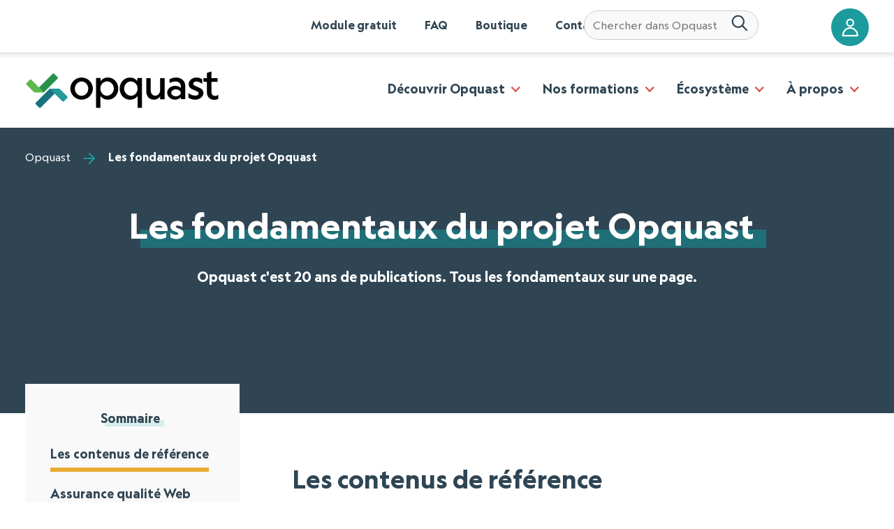

--- FILE ---
content_type: text/html; charset=UTF-8
request_url: https://www.opquast.com/les-fondamentaux-du-projet-opquast/
body_size: 17813
content:
<!DOCTYPE html> 
<html lang="fr-FR" class="js" prefix="og: http://ogp.me/ns#"> 
<head>
<meta charset="utf-8" />
<link rel="preload" href="https://www.opquast.com/wp-content/themes/opquast/fonts/geograph-regular.woff2" as="font" type="font/woff2" crossorigin> 
<link rel="preload" href="https://www.opquast.com/wp-content/themes/opquast/fonts/geograph-bold.woff2" as="font" type="font/woff2" crossorigin> 
<link rel="preload" href="https://website.oqs-cdn.com/wp-content/cache/fvm/min/1767805375-css6f77d2b502d70519791802d081a7f85dfc32226236d63c53f925a8fcacd93.css" as="style" media="all" /> 
<link rel="preload" href="https://website.oqs-cdn.com/wp-content/cache/fvm/min/1767805375-css794e1ff7482270b0a6e12a647df84dd287d719b939e3856e43dc743b19c72.css" as="style" media="all" /> 
<link rel="preload" href="https://website.oqs-cdn.com/wp-content/cache/fvm/min/1767805375-css2176aa1279d356896d797d7380dbb04cb88daa0ad843947f12cd48a2a0067.css" as="style" media="all" /> 
<link rel="preload" href="https://website.oqs-cdn.com/wp-content/cache/fvm/min/1767805375-cssb1f9b721bbcdfccc0f6eaefc2a4950900b2bc8a45f2acb6b9136581258a7a.css" as="style" media="all" /> 
<link rel="preload" href="https://website.oqs-cdn.com/wp-content/cache/fvm/min/1767805375-css3fdccbd7e2177551c6ce971610605375b4b35300da2d42296d0ada4f80e7c.css" as="style" media="all" /> 
<link rel="preload" href="https://website.oqs-cdn.com/wp-content/cache/fvm/min/1767805375-css8381508499e9f5b2c4b82ffeb2e9866a4a5f96d7f8ace9192c27fbd340c16.css" as="style" media="all" /> 
<link rel="preload" href="https://website.oqs-cdn.com/wp-content/cache/fvm/min/1767805375-cssae2f245e9a92e69eb2c7ef5c6c43d93a3b14facc138df40c76b5b28ad65f8.css" as="style" media="all" />
<script data-cfasync="false">if(navigator.userAgent.match(/MSIE|Internet Explorer/i)||navigator.userAgent.match(/Trident\/7\..*?rv:11/i)){var href=document.location.href;if(!href.match(/[?&]iebrowser/)){if(href.indexOf("?")==-1){if(href.indexOf("#")==-1){document.location.href=href+"?iebrowser=1"}else{document.location.href=href.replace("#","?iebrowser=1#")}}else{if(href.indexOf("#")==-1){document.location.href=href+"&iebrowser=1"}else{document.location.href=href.replace("#","&iebrowser=1#")}}}}</script>
<script data-cfasync="false">class FVMLoader{constructor(e){this.triggerEvents=e,this.eventOptions={passive:!0},this.userEventListener=this.triggerListener.bind(this),this.delayedScripts={normal:[],async:[],defer:[]},this.allJQueries=[]}_addUserInteractionListener(e){this.triggerEvents.forEach(t=>window.addEventListener(t,e.userEventListener,e.eventOptions))}_removeUserInteractionListener(e){this.triggerEvents.forEach(t=>window.removeEventListener(t,e.userEventListener,e.eventOptions))}triggerListener(){this._removeUserInteractionListener(this),"loading"===document.readyState?document.addEventListener("DOMContentLoaded",this._loadEverythingNow.bind(this)):this._loadEverythingNow()}async _loadEverythingNow(){this._runAllDelayedCSS(),this._delayEventListeners(),this._delayJQueryReady(this),this._handleDocumentWrite(),this._registerAllDelayedScripts(),await this._loadScriptsFromList(this.delayedScripts.normal),await this._loadScriptsFromList(this.delayedScripts.defer),await this._loadScriptsFromList(this.delayedScripts.async),await this._triggerDOMContentLoaded(),await this._triggerWindowLoad(),window.dispatchEvent(new Event("wpr-allScriptsLoaded"))}_registerAllDelayedScripts(){document.querySelectorAll("script[type=fvmdelay]").forEach(e=>{e.hasAttribute("src")?e.hasAttribute("async")&&!1!==e.async?this.delayedScripts.async.push(e):e.hasAttribute("defer")&&!1!==e.defer||"module"===e.getAttribute("data-type")?this.delayedScripts.defer.push(e):this.delayedScripts.normal.push(e):this.delayedScripts.normal.push(e)})}_runAllDelayedCSS(){document.querySelectorAll("link[rel=fvmdelay]").forEach(e=>{e.setAttribute("rel","stylesheet")})}async _transformScript(e){return await this._requestAnimFrame(),new Promise(t=>{const n=document.createElement("script");let r;[...e.attributes].forEach(e=>{let t=e.nodeName;"type"!==t&&("data-type"===t&&(t="type",r=e.nodeValue),n.setAttribute(t,e.nodeValue))}),e.hasAttribute("src")?(n.addEventListener("load",t),n.addEventListener("error",t)):(n.text=e.text,t()),e.parentNode.replaceChild(n,e)})}async _loadScriptsFromList(e){const t=e.shift();return t?(await this._transformScript(t),this._loadScriptsFromList(e)):Promise.resolve()}_delayEventListeners(){let e={};function t(t,n){!function(t){function n(n){return e[t].eventsToRewrite.indexOf(n)>=0?"wpr-"+n:n}e[t]||(e[t]={originalFunctions:{add:t.addEventListener,remove:t.removeEventListener},eventsToRewrite:[]},t.addEventListener=function(){arguments[0]=n(arguments[0]),e[t].originalFunctions.add.apply(t,arguments)},t.removeEventListener=function(){arguments[0]=n(arguments[0]),e[t].originalFunctions.remove.apply(t,arguments)})}(t),e[t].eventsToRewrite.push(n)}function n(e,t){let n=e[t];Object.defineProperty(e,t,{get:()=>n||function(){},set(r){e["wpr"+t]=n=r}})}t(document,"DOMContentLoaded"),t(window,"DOMContentLoaded"),t(window,"load"),t(window,"pageshow"),t(document,"readystatechange"),n(document,"onreadystatechange"),n(window,"onload"),n(window,"onpageshow")}_delayJQueryReady(e){let t=window.jQuery;Object.defineProperty(window,"jQuery",{get:()=>t,set(n){if(n&&n.fn&&!e.allJQueries.includes(n)){n.fn.ready=n.fn.init.prototype.ready=function(t){e.domReadyFired?t.bind(document)(n):document.addEventListener("DOMContentLoaded2",()=>t.bind(document)(n))};const t=n.fn.on;n.fn.on=n.fn.init.prototype.on=function(){if(this[0]===window){function e(e){return e.split(" ").map(e=>"load"===e||0===e.indexOf("load.")?"wpr-jquery-load":e).join(" ")}"string"==typeof arguments[0]||arguments[0]instanceof String?arguments[0]=e(arguments[0]):"object"==typeof arguments[0]&&Object.keys(arguments[0]).forEach(t=>{delete Object.assign(arguments[0],{[e(t)]:arguments[0][t]})[t]})}return t.apply(this,arguments),this},e.allJQueries.push(n)}t=n}})}async _triggerDOMContentLoaded(){this.domReadyFired=!0,await this._requestAnimFrame(),document.dispatchEvent(new Event("DOMContentLoaded2")),await this._requestAnimFrame(),window.dispatchEvent(new Event("DOMContentLoaded2")),await this._requestAnimFrame(),document.dispatchEvent(new Event("wpr-readystatechange")),await this._requestAnimFrame(),document.wpronreadystatechange&&document.wpronreadystatechange()}async _triggerWindowLoad(){await this._requestAnimFrame(),window.dispatchEvent(new Event("wpr-load")),await this._requestAnimFrame(),window.wpronload&&window.wpronload(),await this._requestAnimFrame(),this.allJQueries.forEach(e=>e(window).trigger("wpr-jquery-load")),window.dispatchEvent(new Event("wpr-pageshow")),await this._requestAnimFrame(),window.wpronpageshow&&window.wpronpageshow()}_handleDocumentWrite(){const e=new Map;document.write=document.writeln=function(t){const n=document.currentScript,r=document.createRange(),i=n.parentElement;let a=e.get(n);void 0===a&&(a=n.nextSibling,e.set(n,a));const s=document.createDocumentFragment();r.setStart(s,0),s.appendChild(r.createContextualFragment(t)),i.insertBefore(s,a)}}async _requestAnimFrame(){return new Promise(e=>requestAnimationFrame(e))}static run(){const e=new FVMLoader(["keydown","mousemove","touchmove","touchstart","touchend","wheel"]);e._addUserInteractionListener(e)}}FVMLoader.run();</script>
<title> Les fondamentaux du projet Opquast - Opquast </title>
<meta name="viewport" content="width=device-width, initial-scale=1.0" />
<meta property="og:title" content="Les fondamentaux du projet Opquast - Opquast" />
<meta property="og:site_name" content="Opquast" />
<meta property="og:type" content="article" />
<meta property="og:url" content="https://www.opquast.com/les-fondamentaux-du-projet-opquast/" />
<link rel="alternate" type="application/rss+xml" title="Opquast | Flux RSS" href="https://www.opquast.com/feed/">
<meta name="dc.title" content="Les fondamentaux du projet Opquast - Opquast">
<meta name="dc.description" content="Les contenus de référence Le modèle VPTCS La checklist La certification Les formations L&#039;écosystème Le livre Assurance qualité Web Choisir un prestataire web : quelques conseils (13 mai 2024) UX, UI et Ketchup (28 novembre 2023) Assurance qualité. Pour le web (6 novembre 2023) QSE-IP – Pilotage des activités web…">
<meta name="dc.relation" content="https://www.opquast.com/les-fondamentaux-du-projet-opquast/">
<meta name="dc.source" content="https://www.opquast.com/">
<meta name="dc.language" content="fr_FR">
<meta name="description" content="Les contenus de référence Le modèle VPTCS La checklist La certification Les formations L&#039;écosystème Le livre Assurance qualité Web Choisir un prestataire web : quelques conseils (13 mai 2024) UX, UI et Ketchup (28 novembre 2023) Assurance qualité. Pour le web (6 novembre 2023) QSE-IP – Pilotage des activités web…">
<meta name="robots" content="index, follow, max-snippet:-1, max-image-preview:large, max-video-preview:-1">
<meta name="twitter:card" content="summary">
<meta name="twitter:site" content="@opquast">
<meta name="twitter:creator" content="@opquast">
<meta name="twitter:title" content="Les fondamentaux du projet Opquast - Opquast">
<meta name="twitter:description" content="Les contenus de référence Le modèle VPTCS La checklist La certification Les formations L&#039;écosystème Le livre Assurance qualité Web Choisir un prestataire web : quelques conseils (13 mai 2024) UX, UI et Ketchup (28 novembre 2023) Assurance qualité. Pour le web (6 novembre 2023) QSE-IP – Pilotage des activités web…">
<meta name="twitter:image" content="//website.oqs-cdn.com/wp-content/uploads/2017/08/Logo-Opquast.png">
<meta property="og:image" content="https://website.oqs-cdn.com/wp-content/uploads/2017/08/Logo-Opquast.png"/>
<meta property="twitter:image" content="https://website.oqs-cdn.com/wp-content/uploads/2017/08/Logo-Opquast.png"/>
<link rel="alternate" type="application/rss+xml" title="La règle Opquast du jour" href="https://checklists.opquast.com/fr/assurance-qualite-web/feed/" /> 
<style media="all">img:is([sizes="auto" i],[sizes^="auto," i]){contain-intrinsic-size:3000px 1500px}</style> 
<style media="all">.lazyload,.lazyloading{max-width:100%}</style> 
<style id='wpseopress-local-business-style-inline-css' type='text/css' media="all">span.wp-block-wpseopress-local-business-field{margin-right:8px}</style> 
<style id='wpseopress-table-of-contents-style-inline-css' type='text/css' media="all">.wp-block-wpseopress-table-of-contents li.active>a{font-weight:700}</style> 
<link rel='stylesheet' id='algolia-satellite-css' href='https://website.oqs-cdn.com/wp-content/cache/fvm/min/1767805375-css6f77d2b502d70519791802d081a7f85dfc32226236d63c53f925a8fcacd93.css' type='text/css' media='all' /> 
<link rel='stylesheet' id='cm-typesense-frontend-style-css' href='https://website.oqs-cdn.com/wp-content/cache/fvm/min/1767805375-css794e1ff7482270b0a6e12a647df84dd287d719b939e3856e43dc743b19c72.css' type='text/css' media='all' /> 
<link rel='stylesheet' id='parent-style-css' href='https://website.oqs-cdn.com/wp-content/cache/fvm/min/1767805375-css2176aa1279d356896d797d7380dbb04cb88daa0ad843947f12cd48a2a0067.css' type='text/css' media='all' /> 
<link rel='stylesheet' id='all-css' href='https://website.oqs-cdn.com/wp-content/cache/fvm/min/1767805375-cssb1f9b721bbcdfccc0f6eaefc2a4950900b2bc8a45f2acb6b9136581258a7a.css' type='text/css' media='all' /> 
<link rel='stylesheet' id='search-css' href='https://website.oqs-cdn.com/wp-content/cache/fvm/min/1767805375-css3fdccbd7e2177551c6ce971610605375b4b35300da2d42296d0ada4f80e7c.css' type='text/css' media='all' /> 
<script type="text/javascript" src="https://website.oqs-cdn.com/wp-includes/js/jquery/jquery.min.js?ver=3.7.1" id="jquery-core-js"></script>
<script type="text/javascript" src="https://website.oqs-cdn.com/wp-includes/js/jquery/jquery-migrate.min.js?ver=3.4.1" id="jquery-migrate-js"></script>
<script>document.documentElement.className += " js";</script>
<script>
document.documentElement.className = document.documentElement.className.replace('no-js', 'js');
</script>
<style media="all">.no-js img.lazyload{display:none}figure.wp-block-image img.lazyloading{min-width:150px}.lazyload,.lazyloading{--smush-placeholder-width:100px;--smush-placeholder-aspect-ratio:1/1;width:var(--smush-image-width,var(--smush-placeholder-width))!important;aspect-ratio:var(--smush-image-aspect-ratio,var(--smush-placeholder-aspect-ratio))!important}.lazyload,.lazyloading{opacity:0}.lazyloaded{opacity:1;transition:opacity 400ms;transition-delay:0ms}</style> 
<link rel="image_src" href="https://website.oqs-cdn.com/wp-content/uploads/2017/08/Logo-Opquast.png" />
<style type="text/css" media="all">.recentcomments a{display:inline!important;padding:0!important;margin:0!important}</style> 
<link rel="icon" href="https://website.oqs-cdn.com/wp-content/uploads/2021/03/favicon-32x32-1.png" sizes="192x192" /> 
<style type="text/css" id="wp-custom-css" media="all">#header_2025 H2{margin-top:0;margin-bottom:0}#header_2025 .container{display:flex;gap:20px;max-width:900px;width:100%}#header_2025 .colonne{flex:1;background:#fff;margin-top:10px;border-radius:5px;padding:30px 20px;box-shadow:0 10px 15px rgba(0,0,0,.2);text-align:center;transition:transform 0.3s ease}#header_2025 .container-start{background-color:#112f42;color:#FFF;padding:40px}@media (max-width:900px){.container{flex-wrap:wrap}.colonne{flex:1 1 calc(50% - 10px);min-width:250px}}@media (max-width:600px){.container{flex-direction:column}.colonne{flex:1 1 100%}body{padding:15px}.colonne{padding:25px 15px}.colonne h2{font-size:1.3rem}.icone{font-size:2.5rem;margin-bottom:15px}}</style> 
<link rel="stylesheet" href="https://website.oqs-cdn.com/wp-content/cache/fvm/min/1767805375-css8381508499e9f5b2c4b82ffeb2e9866a4a5f96d7f8ace9192c27fbd340c16.css" crossorigin="anonymous" media="all"> 
<script src="https://cdn.jsdelivr.net/npm/algoliasearch@4.5.1/dist/algoliasearch-lite.umd.js" integrity="sha256-EXPXz4W6pQgfYY3yTpnDa3OH8/EPn16ciVsPQ/ypsjk=" crossorigin="anonymous"></script>
<script src="https://cdn.jsdelivr.net/autocomplete.js/0/autocomplete.min.js"></script>
<script src="https://cdn.jsdelivr.net/npm/instantsearch.js@4.8.3/dist/instantsearch.production.min.js" integrity="sha256-LAGhRRdtVoD6RLo2qDQsU2mp+XVSciKRC8XPOBWmofM=" crossorigin="anonymous"></script>
<style media="all">@font-face{font-family:"Geograph";src:url(https://www.opquast.com/wp-content/themes/opquast/fonts/geograph-regular.woff2) format("woff2"),url(https://www.opquast.com/wp-content/themes/opquast/fonts/geograph-regular.woff) format("woff");font-weight:400;font-style:normal;font-display:swap}@font-face{font-family:"Geograph";src:url(https://www.opquast.com/wp-content/themes/opquast/fonts/geograph-bold.woff2) format("woff2"),url(https://www.opquast.com/wp-content/themes/opquast/fonts/geograph-bold.woff) format("woff");font-weight:700;font-style:normal;font-display:swap}</style> 
<link rel="stylesheet" href="https://website.oqs-cdn.com/wp-content/cache/fvm/min/1767805375-cssae2f245e9a92e69eb2c7ef5c6c43d93a3b14facc138df40c76b5b28ad65f8.css" media="all"> 
</head>
<body class="wp-singular page-template-default page page-id-781675 wp-theme-ffeeeedd-master wp-child-theme-opquast" role="document" itemscope itemtype="http://schema.org/WebPage"> <svg style="display: none;" aria-hidden="true" focusable="false" id="__SVG_SPRITE_NODE__"> <symbol viewBox="0 0 32 32" id="account" xmlns="http://www.w3.org/2000/svg"><path fill="currentColor" d="M15.696 1c3.766 0 6.847 3.081 6.847 6.848 0 3.766-3.08 6.848-6.847 6.848-3.767 0-6.848-3.082-6.848-6.848C8.848 4.08 11.929 1 15.696 1zm0 2.609a4.22 4.22 0 00-4.24 4.239 4.22 4.22 0 004.24 4.239 4.22 4.22 0 004.239-4.24 4.22 4.22 0 00-4.24-4.238zm0 11.739C8.11 15.348 2 21.822 2 29.696 2 30.416 2.583 31 3.304 31h24.783c.72 0 1.304-.585 1.304-1.304 0-7.874-6.11-14.348-13.695-14.348zm0 2.609c5.685 0 10.346 4.533 10.964 10.434H4.731c.618-5.901 5.28-10.434 10.965-10.434z"></path></symbol> <symbol viewBox="0 0 32 32" id="arrow" xmlns="http://www.w3.org/2000/svg"><path fill="currentColor" d="M15.293 1.707l-1.23 1.23c-.39.39-.39 1.023 0 1.414l9.756 9.774H2a1 1 0 00-1 1v1.75a1 1 0 001 1h21.819l-9.756 9.774a1.003 1.003 0 000 1.414l1.23 1.23a1 1 0 001.414 0L31 16 16.707 1.707a1 1 0 00-1.414 0z"></path></symbol> <symbol viewBox="0 0 32 32" id="chevron" xmlns="http://www.w3.org/2000/svg"><path fill="currentColor" d="M9.818 1.707L7.706 3.82a1 1 0 000 1.413L18.45 16 7.706 26.768a1 1 0 000 1.413l2.112 2.112a1 1 0 001.414 0L25.525 16 11.232 1.707a1 1 0 00-1.414 0z"></path></symbol> <symbol viewBox="0 0 32 32" id="date" xmlns="http://www.w3.org/2000/svg"><path fill="currentColor" fill-rule="evenodd" d="M11.074 3a.848.848 0 00-.848.848v3.259A2.557 2.557 0 008.53 9.5a2.557 2.557 0 002.544 2.543A2.557 2.557 0 0013.617 9.5c0-1.096-.714-2.04-1.695-2.393v-3.26A.848.848 0 0011.074 3zm11.304 0a.848.848 0 00-.848.848v3.259A2.557 2.557 0 0019.835 9.5a2.557 2.557 0 002.543 2.543A2.557 2.557 0 0024.922 9.5c0-1.096-.714-2.04-1.696-2.393v-3.26A.848.848 0 0022.378 3zM7.118 4.695A3.13 3.13 0 004 7.813v18.07A3.13 3.13 0 007.117 29h19.2a3.13 3.13 0 003.118-3.117V7.813a3.13 3.13 0 00-3.118-3.118H24.63c-.448-.006-.865.4-.865.848 0 .449.417.855.865.848h1.687c.8 0 1.422.622 1.422 1.422v4.796H5.696V7.813c0-.8.621-1.422 1.422-1.422h1.686c.449.007.857-.4.857-.848 0-.448-.408-.854-.857-.848H7.117zm6.208 0a.848.848 0 000 1.696h6.783a.848.848 0 000-1.695h-6.783zm-2.252 3.957c.478 0 .848.37.848.848s-.37.848-.848.848a.836.836 0 01-.848-.848c0-.478.37-.848.848-.848zm11.304 0c.478 0 .848.37.848.848s-.37.848-.848.848a.836.836 0 01-.847-.848c0-.478.37-.848.847-.848zM5.696 14.304h22.043v11.579c0 .8-.621 1.421-1.422 1.421h-19.2c-.8 0-1.421-.621-1.421-1.421V14.304z"></path></symbol> <symbol viewBox="0 0 32 32" id="facebook" xmlns="http://www.w3.org/2000/svg"><path fill="currentColor" d="M14.77 32V17.236H11v-4.714h3.77V7.814C14.77 3.917 17.239 2 20.715 2c1.664 0 3.096.124 3.512.178v4.073l-2.41.001c-1.89 0-2.331.9-2.331 2.216v4.054h4.713l-.942 4.714h-3.771L19.56 32h-4.79z"></path></symbol> <symbol viewBox="0 0 32 32" id="linkedin" xmlns="http://www.w3.org/2000/svg"><path fill="currentColor" d="M8.167 29.818H2.344v-18.77h5.823zM5.256 8.485h-.038C3.264 8.485 2 7.045 2 5.243 2 3.401 3.302 2 5.294 2S8.512 3.401 8.55 5.243c0 1.801-1.264 3.242-3.294 3.242zm23.907 21.333h-5.822V19.777c0-2.524-.843-4.245-2.95-4.245-1.608 0-2.567 1.161-2.988 2.282-.153.4-.191.961-.191 1.522v10.482h-5.823s.077-17.009 0-18.77h5.823v2.658c.774-1.279 2.158-3.098 5.248-3.098 3.83 0 6.703 2.683 6.703 8.448v10.762z"></path></symbol> <symbol viewBox="0 0 32 32" id="location" xmlns="http://www.w3.org/2000/svg"><path fill="currentColor" fill-rule="evenodd" d="M15.442 1.03a13.264 13.264 0 011.758 0c1.998.13 3.924.8 5.57 1.941a11.047 11.047 0 013.77 4.536 11.71 11.71 0 01-1.147 11.864l-8.207 11.191a1.072 1.072 0 01-1.73 0L7.25 19.371A11.71 11.71 0 016.104 7.507a11.015 11.015 0 013.77-4.535 11.013 11.013 0 015.568-1.943zm.878 2.112c-.246 0-.492.008-.735.024a8.902 8.902 0 00-7.539 5.245 9.554 9.554 0 00-.86 4.974 9.548 9.548 0 001.792 4.719l7.342 10.012 7.342-10.012a9.548 9.548 0 001.792-4.719 9.553 9.553 0 00-.86-4.974 8.908 8.908 0 00-7.54-5.245 11.073 11.073 0 00-.734-.024zm0 4.286a4.821 4.821 0 11.001 9.643 4.821 4.821 0 010-9.643zm0 2.143a2.679 2.679 0 100 5.357 2.679 2.679 0 000-5.357z"></path></symbol> <symbol viewBox="0 0 32 32" id="search-btn" xmlns="http://www.w3.org/2000/svg"><path fill="currentColor" fill-rule="evenodd" d="M13.041 1l.362.002c3.14.06 6.136 1.333 8.36 3.55a12.125 12.125 0 01.958 16.146l7.954 8.001a1.437 1.437 0 01-.135 1.88 1.437 1.437 0 01-1.879.134l-8-7.954a12.172 12.172 0 01-8.728 2.517 12.178 12.178 0 01-8.038-4.228 12.17 12.17 0 019.507-20.046zm4.77 4.086a9.342 9.342 0 00-14.014 8.09 9.106 9.106 0 002.73 6.564 9.291 9.291 0 0013.175 0 9.149 9.149 0 002.78-6.563 9.342 9.342 0 00-4.672-8.091z"></path></symbol> <symbol viewBox="0 0 32 32" id="site" xmlns="http://www.w3.org/2000/svg"><path fill="currentColor" d="M29 4c1.1 0 2 .9 2 2v21c0 1.1-.9 2-2 2H3c-1.1 0-2-.9-2-2V6c0-1.1.9-2 2-2zm.667 5.367H2.333V27c0 .367.3.667.667.667h26c.367 0 .667-.3.667-.667V9.367zm-16.633 2.366l8.233 7.634-3.7-.1 1.867 4.233c.233.566-.034 1.267-.6 1.5-.567.233-1.234-.034-1.5-.6l-1.832-4.2-2.534 2.766.066-11.233zM29 5.333H3c-.367 0-.667.3-.667.667v2.034h27.334V6c0-.367-.3-.667-.667-.667zm-21.2.733c.4 0 .7.301.7.7 0 .402-.3.701-.7.701-.402 0-.701-.3-.701-.7 0-.401.3-.7.7-.7zm-1.933 0c.4 0 .7.301.7.7 0 .402-.3.701-.7.701-.4 0-.7-.3-.7-.7 0-.401.3-.7.7-.7zm-1.933 0c.4 0 .699.301.7.7 0 .402-.3.701-.7.701-.368 0-.7-.3-.7-.7 0-.401.3-.7.7-.7z"></path></symbol> <symbol viewBox="0 0 32 32" id="slack" xmlns="http://www.w3.org/2000/svg"><path fill="currentColor" d="M30.329 15.155l-3.6-8.688C24.866 1.965 19.659-.194 15.156 1.67l-8.688 3.6C1.964 7.135-.193 12.343 1.67 16.846l3.6 8.69c1.864 4.501 7.073 6.658 11.576 4.793l8.69-3.6c4.5-1.864 6.657-7.071 4.792-11.574zm-5.751 9.265l-8.688 3.599c-.772.32-1.582.48-2.413.48a6.357 6.357 0 01-5.898-3.923l-3.6-8.688a6.309 6.309 0 01.01-4.864 6.306 6.306 0 013.432-3.446l8.689-3.6a6.251 6.251 0 012.408-.48 6.357 6.357 0 015.9 3.924l3.6 8.686a6.366 6.366 0 01-3.44 8.312z"></path><path fill="currentColor" d="M26 16.798l-.998-2.41-4.038 1.672-1.496-3.614 4.036-1.673-.998-2.41-4.035 1.671L16.798 6l-2.41.998 1.672 4.036-3.615 1.496-1.672-4.034-2.409.998 1.672 4.036L6 15.2l.998 2.41 4.038-1.671 1.496 3.614-4.036 1.672.998 2.41 4.038-1.672L15.204 26l2.41-.998-1.672-4.036 3.613-1.496 1.67 4.037 2.41-.999-1.671-4.036L26 16.798zm-11.058 1.756l-1.496-3.614 3.613-1.496 1.496 3.616-3.613 1.494z"></path></symbol> <symbol viewBox="0 0 32 32" id="tag" xmlns="http://www.w3.org/2000/svg"><path fill="currentColor" fill-rule="evenodd" d="M15.374 3.001A3.595 3.595 0 0118 4.05l11.953 11.952a3.59 3.59 0 010 5.07l-8.88 8.88A3.578 3.578 0 0118.539 31c-.919 0-1.837-.35-2.536-1.048L4.05 17.999A3.6 3.6 0 013 15.373l.22-8.66a3.582 3.582 0 013.493-3.492l8.66-.22zm.09 2.225h-.035l-8.659.22A1.36 1.36 0 005.445 6.77l-.22 8.66c-.009.37.136.733.398.996l11.953 11.952c.53.53 1.393.53 1.924 0l8.879-8.879c.53-.53.53-1.393 0-1.923L16.426 5.624a1.363 1.363 0 00-.962-.398zm-3.89 2.879a3.474 3.474 0 013.471 3.47 3.474 3.474 0 01-3.47 3.47 3.474 3.474 0 01-3.47-3.47 3.474 3.474 0 013.47-3.47zm0 2.225c-.685 0-1.244.559-1.244 1.245s.559 1.245 1.245 1.245 1.245-.559 1.245-1.245-.56-1.245-1.245-1.245z"></path></symbol> <symbol viewBox="0 0 32 32" id="twitter" xmlns="http://www.w3.org/2000/svg"><path fill="currentColor" fill-rule="evenodd" d="M27.93 10.074c.012.263.017.529.017.795 0 8.133-6.19 17.512-17.512 17.513-3.476 0-6.711-1.019-9.435-2.765.482.057.972.085 1.468.085a12.35 12.35 0 007.645-2.635 6.162 6.162 0 01-5.75-4.275 6.126 6.126 0 002.78-.105 6.157 6.157 0 01-4.938-6.034v-.078c.83.46 1.778.738 2.788.77A6.15 6.15 0 012.254 8.22c0-1.128.305-2.184.834-3.094a17.475 17.475 0 0012.687 6.431 6.156 6.156 0 0110.489-5.613 12.346 12.346 0 003.908-1.494 6.18 6.18 0 01-2.707 3.404A12.276 12.276 0 0031 6.886a12.509 12.509 0 01-3.07 3.188z"></path></symbol> <symbol viewBox="0 0 24 24" id="arrow-down" xmlns="http://www.w3.org/2000/svg" ><path fill="currentColor" d="M6.984 9.984h10.031L11.999 15z"></path></symbol> <symbol viewBox="0 0 24 24" id="close" xmlns="http://www.w3.org/2000/svg"><path fill="currentColor" stroke="currentColor" d="M18.984 6.422L13.406 12l5.578 5.578-1.406 1.406L12 13.406l-5.578 5.578-1.406-1.406L10.594 12 5.016 6.422l1.406-1.406L12 10.594l5.578-5.578z"></path></symbol> <symbol viewBox="0 0 24 24" id="phone" xmlns="http://www.w3.org/2000/svg"><path fill="currentColor" d="M15.984 18V3.984h-9V18h9zm-4.5 3.984c.844 0 1.5-.656 1.5-1.5s-.656-1.5-1.5-1.5-1.5.656-1.5 1.5.656 1.5 1.5 1.5zm4.032-21C16.875.984 18 2.156 18 3.515v16.969c0 1.359-1.125 2.531-2.484 2.531H7.5c-1.359 0-2.484-1.172-2.484-2.531V3.515C5.016 2.156 6.141.984 7.5.984h8.016z"></path></symbol> </svg> <header class="c-header" role="banner"> <div class="o-large-wrapper c-header__wrapper-skiplink"> <p class="c-skip-link"> <a class="c-skip-link__item" href="#content">Aller au contenu</a> <a class="c-skip-link__item" href="#navigation">Aller au menu</a> <a class="c-skip-link__item" href="#search">Aller à la recherche</a> </p> <a class="c-header__logo" href="https://www.opquast.com"> <img width="290" height="65" data-src="https://website.oqs-cdn.com/wp-content/themes/opquast/images/opquast.svg" alt="Opquast" src="[data-uri]" class="lazyload" style="--smush-placeholder-width: 290px; --smush-placeholder-aspect-ratio: 290/65;" /> </a> <a href="https://admin.opquast.com/" class="c-header__account c-btn c-btn--icon c-btn--l" title="Mon compte Opquast (nouvelle fenêtre)" target="_blank"> <svg class="c-btn__img" role="img" aria-label="connexion" focusable="false"> <use xlink:href="#account"></use> </svg> </a> <button class="c-header__toggle c-hamburger / js-disclosure-trigger" aria-controls="js-header__menu" aria-expanded="false" type="button"> <span class="c-hamburger-box"> <span class="c-hamburger-inner"></span> </span> </button> </div> <div id="js-header__menu" class="c-header__menu"> <div class="o-large-wrapper c-header__wrapper-toolbar"> <div class="c-langswitch c-langswitch-hidden"></div> <ul class="c-contact"><li class="c-contact__item"><a href="https://www.opquast.com/toutes-les-formations-opquast/certification/opquast-start/" class="c-contact__link">Module gratuit</a></li> <li class="c-contact__item"><a href="https://www.opquast.com/faq/" class="c-contact__link">FAQ</a></li> <li class="c-contact__item"><a href="https://shop.opquast.com/fr/" class="c-contact__link">Boutique</a></li> <li class="c-contact__item"><a href="https://www.opquast.com/contact/" class="c-contact__link">Contact</a></li> </ul> <form class="aa-input-container" id="aa-input-container" role="search"> <div id="searchbox" class="c-searchbox-wrapper"> <button id="aa-search-button" class="c-submit" type="submit"> <svg class="c-submit__img" role="img" aria-label="Chercher sur les sites Opquast" focusable="false"> <use xlink:href="#search-btn"></use> <symbol viewBox="0 0 32 32" id="search-btn" xmlns="http://www.w3.org/2000/svg"> <path fill="currentColor" fill-rule="evenodd" d="M13.041 1l.362.002c3.14.06 6.136 1.333 8.36 3.55a12.125 12.125 0 01.958 16.146l7.954 8.001a1.437 1.437 0 01-.135 1.88 1.437 1.437 0 01-1.879.134l-8-7.954a12.172 12.172 0 01-8.728 2.517 12.178 12.178 0 01-8.038-4.228 12.17 12.17 0 019.507-20.046zm4.77 4.086a9.342 9.342 0 00-14.014 8.09 9.106 9.106 0 002.73 6.564 9.291 9.291 0 0013.175 0 9.149 9.149 0 002.78-6.563 9.342 9.342 0 00-4.672-8.091z"> </path> </symbol> </svg> </button> <label class="u-visually-hidden" for="typesense-search-input">Chercher sur les sites Opquast</label> <input type="text" id="typesense-search-input" placeholder="Chercher dans Opquast" class="c-search-input"> <div id="autocomplete-results" class="autocomplete-results"></div> </div> <div id="search-results"> </div> 
<script src="https://unpkg.com/typesense@latest/dist/typesense.min.js"></script>
<script>
const apiKey = "Wk6flyPFRmlmeD98TNEsej4eqZ3Zt2Ou";
const typesenseClient = new Typesense.Client({
nodes: [{
host: 'ld0tuq76jf9b3axyp-1.a1.typesense.net',
port: '443',
protocol: 'https',
}],
apiKey: apiKey,
connectionTimeoutSeconds: 2
});
const searchInput = document.getElementById('typesense-search-input');
const autocompleteResults = document.getElementById('autocomplete-results');
const searchResultsContainer = document.getElementById('search-results');
autocompleteResults.style.visibility = "hidden"
searchInput.addEventListener('input', function () {
const query = searchInput.value;
if (query.length > 0) {
let languageCollection;
switch ("fr") {
case 'fr':
languageCollection = { collection: 'Criterion_fr', q: query, query_by: 'metadata, description, goal', limit: 5 };
break;
case 'en':
languageCollection = { collection: 'Criterion_en', q: query, query_by: 'metadata, description, goal', limit: 5 };
break;
case 'es':
languageCollection = { collection: 'Criterion_es', q: query, query_by: 'metadata, description, goal', limit: 5 };
break;
default:
languageCollection = { collection: 'Criterion_fr', q: query, query_by: 'metadata, description, goal', limit: 5 };
}
typesenseClient.multiSearch.perform({
searches: [
languageCollection,
{ collection: 'post', q: query, query_by: 'post_title, post_content, post_date, post_author, tags', limit: 5 },
{ collection: 'CorpoPartner', q: query, query_by: 'name, services, description', limit: 10 },
{ collection: 'FormationCenter', q: query, query_by: 'name, services, description', limit: 10 },
{ collection: 'Organization', q: query, query_by: 'name, services, description', limit: 10 },
{ collection: 'ReferencedPartner', q: query, query_by: 'name, services, description', limit: 10 },
{ collection: 'Applicant', q: query, query_by: 'name, description, certification_key', limit: 10 }
]
}).then(function (searchResults) {
autocompleteResults.innerHTML = '';
searchResultsContainer.innerHTML = '';
let hasResults = false;
searchResults.results.forEach(function (resultSet) {
resultSet.hits.forEach(function (hit) {
hasResults = true;
let category;
let name;
let url;
if (['Criterion_fr', 'Criterion_en', 'Criterion_es'].includes(resultSet.request_params.collection_name)) {
category = resultSet.request_params.collection_name === 'Criterion_fr' ? 'Règle' :
resultSet.request_params.collection_name === 'Criterion_en' ? 'Rule' : 'Regla';
name = hit.document.description;
url = hit.document.checklist_url;
} else if (resultSet.request_params.collection_name === 'post') {
category = 'Publications'
name = hit.document.post_title;
url = hit.document.permalink;
} else if (resultSet.request_params.collection_name === 'Applicant') {
category = 'Certifiés et certifiées',
name = hit.document.name;
url = hit.document.directory_url;
} else {
category = 'Partenaires',
name = hit.document.name;
url = hit.document.directory_url;
}
const resultItem = document.createElement('div');
resultItem.classList.add('autocomplete-item');
resultItem.innerHTML = `
<span class="category">${category}</span> <a href="${url}" target="_blank"><span class="name">${name}</span></a>
`;
autocompleteResults.appendChild(resultItem);
});
});
// Si aucun résultat n'est trouvé
if (!hasResults) {
const noResultsItem = document.createElement('div');
noResultsItem.classList.add('autocomplete-item');
noResultsItem.innerHTML = '<span>Aucun résultat trouvé</span>';
autocompleteResults.appendChild(noResultsItem);
}
autocompleteResults.style.visibility = "";
}).catch(function (error) {
console.error('Erreur lors de la recherche :', error);
});
} else {
autocompleteResults.innerHTML = '';
searchResultsContainer.innerHTML = '';
autocompleteResults.style.visibility = "hidden";
}
});
document.getElementById('aa-input-container').addEventListener('submit', function (event) {
event.preventDefault();
const query = document.getElementById('typesense-search-input').value;
if (query.length > 0) {
window.location.href = `http://www.opquast.com/q/${encodeURIComponent(query)}`;
}
});
searchInput.addEventListener('blur', function (event) {
if (!autocompleteResults.contains(event.relatedTarget)) {
autocompleteResults.style.visibility = "hidden";
}
});
searchInput.addEventListener('focus', function () {
if (autocompleteResults.innerHTML.trim() !== '') {
autocompleteResults.style.visibility = "";
}
});
autocompleteResults.addEventListener('mousedown', function (event) {
event.preventDefault();
});
</script>
</form> </div> <nav id="navigation" class="o-large-wrapper c-header__wrapper-navigation" role="navigation" aria-label="Menu principal"> <ul class="c-nav"> <li class="c-nav__item has-dropdown"> <button class="c-nav__btn / js-show-submenu" type="button" aria-haspopup="true">Découvrir Opquast</button> <div class="c-nav__panel"> <div class="c-nav__category"> <a class="c-h4" href="https://www.opquast.com/rendre-le-web-meilleur/">Opquast, entreprise à mission</a><div><p>Découvrez les missions d&rsquo;Opquast : Créer et faire vivre un référentiel pour la qualité des sites et applications numériques, doter les professionnels d’un socle de culture commune, animer et faire vivre un écosystème de personnes et d’entités motivées pour améliorer le numérique. </p> </div><a href="https://www.opquast.com/rendre-le-web-meilleur/" class="c-btn c-btn--icon c-btn--s" tabindex="-1"> <svg class="c-btn__img" role="img" aria-label="Opquast, entreprise à mission focusable="false"><use xlink:href="#arrow"></use></svg></a> </div> <ul class="c-nav__sublist"><li class="c-nav__subitem"><a href="https://www.opquast.com/rendre-le-web-meilleur/" class="c-nav__sublink">Opquast, entreprise à mission</a></li> <li class="c-nav__subitem"><a href="https://www.opquast.com/certification/test-10-questions/" class="c-nav__sublink">10 questions : testez-vous !</a></li> <li class="c-nav__subitem"><a href="https://www.opquast.com/rendre-le-web-meilleur/vptcs/" class="c-nav__sublink">Le modèle VPTCS</a></li> <li class="c-nav__subitem"><a href="https://checklists.opquast.com/fr/qualite-numerique/" class="c-nav__sublink">Référentiel Qualité &#8211; 245 règles</a></li> <li class="c-nav__subitem"><a href="https://www.opquast.com/rendre-le-web-meilleur/glossaire/" class="c-nav__sublink">Le glossaire</a></li> <li class="c-nav__subitem"><a href="https://www.opquast.com/rendre-le-web-meilleur/qualite-web-le-livre/" class="c-nav__sublink">Assurance Qualité Web : le livre</a></li> <li class="current-menu-item current_page_item c-nav__subitem"><a aria-selected="true" href="https://www.opquast.com/les-fondamentaux-du-projet-opquast/" aria-current="page" class="c-nav__sublink">Opquast : les fondamentaux</a></li> <li class="c-nav__subitem"><a href="https://www.opquast.com/rendre-le-web-meilleur/cahiers-des-charges-et-appels-doffres-exigences-qualite-et-references/" class="c-nav__sublink">Annexe aux cahiers des charges</a></li> </ul> <div class="c-nav__highlight"> <div><p><a class="c-nav__avatar c-semicircle c-semicircle--green c-semicircle--s" href="https://directory.opquast.com/fr/certificat/X7FY3N/" tabindex="-1"> <span class="c-semicircle__content"> <img decoding="async" class="c-semicircle__img lazyload" data-src="https://website.oqs-cdn.com/wp-content/uploads/2021/02/joachim.jpeg" width="180" height="180" alt="" src="[data-uri]" style="--smush-placeholder-width: 180px; --smush-placeholder-aspect-ratio: 180/180;"> </span> </a><figure class="c-blockquote"> <figcaption class="c-blockquote__source"> <a class="c-blockquote__author" href="https://directory.opquast.com/fr/certificat/X7FY3N/"> <span class="u-visually-hidden">Témoignage de </span>Joachim Robert</a><span class="c-blockquote__job">KissKissBankBank, Intégrateur</span> </figcaption> <blockquote class="c-blockquote__content">Lorsque j’ai changé de carrière, j’ai voulu apporter du sens à mes nouvelles missions. Parce que je sentais le besoin de considérer l’utilisateur final en premier lieu, j’ai suivi la formation Opquast, puis la certification. Grâce à ce que j’ai appris, j’ai réussi mes entretiens et convaincu ceux qui sont devenus mon équipe. Opquast m’a donné les clés pour comprendre la qualité, mais aussi pour trouver des missions qui ont du sens.</blockquote> </figure><a href="https://directory.opquast.com/fr/certificat/X7FY3N/" class="c-btn c-btn--icon c-btn--s" tabindex="-1"> <svg class="c-btn__img" role="img" aria-label="Témoignage de Ricardo Pinto Maia" focusable="false"> <use xlink:href="#arrow"></use> </svg> </a></p> </div> </div> </div> </li> <li class="c-nav__item has-dropdown"> <button class="c-nav__btn / js-show-submenu" type="button" aria-haspopup="true">Nos formations</button> <div class="c-nav__panel"> <div class="c-nav__category"> <a class="c-h4" href="https://www.opquast.com/toutes-les-formations-opquast/">Toutes nos formations</a><div><p>Opquast propose plusieurs formations à la qualité numérique, avec notamment un parcours de formation certifiant appelé certification Opquast mais aussi des formations de référent, de formateur, d&rsquo;expert ou des formations sur mesure.</p> </div><a href="https://www.opquast.com/toutes-les-formations-opquast/" class="c-btn c-btn--icon c-btn--s" tabindex="-1"> <svg class="c-btn__img" role="img" aria-label="Toutes nos formations focusable="false"><use xlink:href="#arrow"></use></svg></a> </div> <ul class="c-nav__sublist"><li class="c-nav__subitem"><a href="https://www.opquast.com/toutes-les-formations-opquast/certification/opquast-start/" class="c-nav__sublink">Module gratuit : Opquast start</a></li> <li class="c-nav__subitem"><a href="https://www.opquast.com/toutes-les-formations-opquast/certification/" class="c-nav__sublink">Certification Opquast</a> <ul class="sub-menu"> <li class="c-nav__subitem"><a href="https://www.opquast.com/toutes-les-formations-opquast/certification/" class="c-nav__sublink">Contenu et programme</a></li> <li class="c-nav__subitem"><a href="https://www.opquast.com/pre-requis-conseils/" class="c-nav__sublink">Quel score viser ?</a></li> <li class="c-nav__subitem"><a href="https://www.opquast.com/toutes-les-formations-opquast/certification/scores/" class="c-nav__sublink">Comprendre le score</a></li> <li class="c-nav__subitem"><a href="https://www.opquast.com/toutes-les-formations-opquast/certification/inscription/" class="c-nav__sublink">Comment s’inscrire ?</a></li> <li class="c-nav__subitem"><a href="https://www.opquast.com/a-propos/references-et-temoignages/" class="c-nav__sublink">Quelques témoignages</a></li> </ul> </li> <li class="c-nav__subitem"><a href="https://www.opquast.com/formation-professionnelle-referent-qualite-numerique-3-jours/" class="c-nav__sublink">Référent Qualité Numérique</a></li> <li class="c-nav__subitem"><a href="https://www.opquast.com/toutes-les-formations-opquast/formateur-qualite-numerique/" class="c-nav__sublink">Formateur Qualité Numérique</a></li> <li class="c-nav__subitem"><a href="https://www.opquast.com/expert-e-opquast/" class="c-nav__sublink">Expert Qualité Numérique</a></li> </ul> <div class="c-nav__highlight"> <div><p><article class="c-card c-card--graduate c-card--bare"> <a class="c-card__avatar c-semicircle c-semicircle--s" href="https://directory.opquast.com/fr/certificat/KPXF3N/" tabindex="-1"> <span class="c-semicircle__content"> <img decoding="async" class="c-semicircle__img lazyload" data-src="https://res.cloudinary.com/opquast/image/upload/c_fill,h_200,q_100,r_max,w_200/v1511185154/hiq8fjpbnnuwyo4wvksl.jpg" width="180" height="180" alt="Fiche certifiée de Arnaud Malon" src="[data-uri]" style="--smush-placeholder-width: 180px; --smush-placeholder-aspect-ratio: 180/180;"> </span> </a> <h3 class="c-card__title"> <a href="https://directory.opquast.com/fr/certificat/KPXF3N/"> <span class="u-visually-hidden">Fiche certifiée de </span>Arnaud Malon</a> </h3> <span class="c-card__subtitle">Webmaster chez <span class="u-block">Crédit Mutuel & CIC</span></span> <span class="c-card__score">940 points</span> </article> <a href="https://directory.opquast.com/fr/certificat/KPXF3N/" class="c-btn c-btn--icon c-btn--s" tabindex="-1"> <svg class="c-btn__img" role="img" aria-label="Fiche certifiée de Arnaud Malon" focusable="false"> <use xlink:href="#arrow"></use> </svg> </a> </p> </div> </div> </div> </li> <li class="c-nav__item has-dropdown"> <button class="c-nav__btn / js-show-submenu" type="button" aria-haspopup="true">Écosystème</button> <div class="c-nav__panel"> <div class="c-nav__category"> <a class="c-h4" href="https://www.opquast.com/communaute/">Écosystème</a><div><p>Opquast, c&rsquo;est plusieurs milliers de certifiés, des agences, des écoles, des sociétés, des outils, des canaux de communication, bref, une communauté décidée à rendre le web meilleur. </p> </div><a href="https://www.opquast.com/communaute/" class="c-btn c-btn--icon c-btn--s" tabindex="-1"> <svg class="c-btn__img" role="img" aria-label="Écosystème focusable="false"><use xlink:href="#arrow"></use></svg></a> </div> <ul class="c-nav__sublist"><li class="c-nav__subitem"><a href="http://directory.opquast.com/fr/" class="c-nav__sublink">Annuaire de partenaires et certifiés</a></li> <li class="c-nav__subitem"><a href="https://www.opquast.com/communaute/" class="c-nav__sublink">Devenir partenaire Opquast</a></li> <li class="c-nav__subitem"><a href="https://directory.opquast.com/fr/certifies/" class="c-nav__sublink">Authentifier un certificat</a></li> <li class="c-nav__subitem"><a href="https://www.opquast.com/communaute/formateurs-officiels-opquast/" class="c-nav__sublink">Formateurs officiels Opquast</a></li> <li class="c-nav__subitem"><a href="https://www.opquast.com/communaute/outils/" class="c-nav__sublink">Outils de l&rsquo;écosystème</a></li> <li class="c-nav__subitem"><a href="https://api.opquast.com/swagger/" class="c-nav__sublink">API Opquast</a></li> <li class="c-nav__subitem"><a href="https://www.opquast.com/communaute/jobs/" class="c-nav__sublink">Jobs Qualité Numérique</a></li> <li class="c-nav__subitem"><a href="https://www.opquast.com/lettre-de-qualite-web-newsletter-opquast/" class="c-nav__sublink">Newsletter de la qualité numérique</a></li> </ul> <div class="c-nav__highlight"> <div><p><a class="c-nav__avatar c-semicircle c-semicircle--green c-semicircle--s" href="https://directory.opquast.com/fr/certificat/EPGZX6/" tabindex="-1"> <span class="c-semicircle__content"> <img decoding="async" class="c-semicircle__img lazyload" data-src="https://res.cloudinary.com/opquast/image/upload/c_fill,h_200,q_100,r_max,w_200/v1524665333/sbdrlu5vby3rgxfd2pfl.jpg" width="180" height="180" alt="" src="[data-uri]" style="--smush-placeholder-width: 180px; --smush-placeholder-aspect-ratio: 180/180;"> </span> </a><figure class="c-blockquote"> <figcaption class="c-blockquote__source"> <a class="c-blockquote__author" href="https://directory.opquast.com/fr/certificat/EPGZX6/"> <span class="u-visually-hidden">Témoignage de </span>Serena Pontoriero</a><span class="c-blockquote__job">Capgemini, engagement manager</span> </figcaption> <blockquote class="c-blockquote__content"><p>Gérer un projet Web, c’est (aussi) faire dialoguer un nombre toujours plus important de profils et de compétences différents : graphistes, développeurs, rédacteurs, UX designer, experts SEO… La certification Opquast se distingue par son approche multidisciplinaire. Elle a été pensée pour que toutes celles et ceux qui font le web disposent d’une compréhension et d’une vision de la globalité de ses enjeux...</p> <p><a href="https://www.opquast.com/certification/references-et-temoignages/temoignage-serena-pontoriero-une-formation-multidisciplinaire/">Lire le témoignage complet de Serena Pontoriero</a></p> </blockquote> </figure><a href="https://directory.opquast.com/fr/certificat/EPGZX6/" class="c-btn c-btn--icon c-btn--s" tabindex="-1"> <svg class="c-btn__img" role="img" aria-label="Témoignage de Ricardo Pinto Maia" focusable="false"> <use xlink:href="#arrow"></use> </svg> </a> </p> </div> </div> </div> </li> <li class="c-nav__item has-dropdown"> <button class="c-nav__btn / js-show-submenu" type="button" aria-haspopup="true">À propos</button> <div class="c-nav__panel"> <div class="c-nav__category"> <a class="c-h4" href="https://www.opquast.com/a-propos/">À propos</a><div><p>Retrouvez toutes les informations à propos d&rsquo;Opquast, qui nous sommes, qui sont les membres de l&rsquo;équipe, comment nous contacter. </p> </div><a href="https://www.opquast.com/a-propos/" class="c-btn c-btn--icon c-btn--s" tabindex="-1"> <svg class="c-btn__img" role="img" aria-label="À propos focusable="false"><use xlink:href="#arrow"></use></svg></a> </div> <ul class="c-nav__sublist"><li class="c-nav__subitem"><a href="https://www.opquast.com/a-propos/blog/" class="c-nav__sublink">Actualités</a></li> <li class="c-nav__subitem"><a href="https://www.opquast.com/a-propos/lequipe-opquast/" class="c-nav__sublink">L’équipe Opquast</a></li> <li class="c-nav__subitem"><a href="https://www.opquast.com/a-propos/ils-parlent-de-nous/" class="c-nav__sublink">Références et articles de presse</a></li> <li class="c-nav__subitem"><a href="https://www.opquast.com/a-propos/references-et-temoignages/" class="c-nav__sublink">Témoignages</a></li> <li class="c-nav__subitem"><a href="https://www.opquast.com/contact/" class="c-nav__sublink">Contactez nous</a></li> </ul> <div class="c-nav__highlight"> <span class="c-h4">Nos missions</span><div><p>Créer des checklists assurance qualité, former et certifier les professionnels et animer un écosystème de personnes et d&rsquo;organisations décidées à rendre le Web meilleur. </p> </div> </div> </div> </li> </ul> </nav> </div> </header> <main id="content" role="main"> <div class="c-page-header u-txt-center"> <ul class="o-large-wrapper c-breadcrumb"> <li class="c-breadcrumb__item"><a class="c-breadcrumb__link" href="/">Opquast</a></li><li class="c-breadcrumb__item" aria-current="location"> Les fondamentaux du projet Opquast</li> </ul> <header class="o-wrapper"> <h1 class="c-page-header__title"><span class='c-highlight'>Les fondamentaux du projet Opquast</span> <span class="c-header__description">Opquast c'est 20 ans de publications. Tous les fondamentaux sur une page.</span> </h1> </header> </div> <div class="o-large-wrapper c-opposite-toc" > <nav class="c-opposite-toc__summary c-summary / js-summary" role="navigation" aria-labelledby="c-summary__title"> <span id="c-summary__title" class="c-summary__title"> <span class="c-highlight">Sommaire</span> </span> </nav> <article class="c-opposite-toc__content s-cms u-space-header"> <h2>Les contenus de référence</h2> <ul> <li><a href="https://www.opquast.com/rendre-le-web-meilleur/vptcs/">Le modèle <abbr title="Visibilité, Perception, Technique, Contenus Services">VPTCS</abbr></a></li> <li><a href="https://checklists.opquast.com/fr/assurance-qualite-web/">La checklist</a></li> <li><a href="https://www.opquast.com/certification/">La certification</a></li> <li><a href="https://www.opquast.com/rendre-le-web-meilleur/toutes-les-formations-opquast/">Les formations</a></li> <li><a href="https://directory.opquast.com/fr/">L&rsquo;écosystème</a></li> <li><a href="https://www.opquast.com/rendre-le-web-meilleur/qualite-web-le-livre/">Le livre</a></li> </ul> <h2>Assurance qualité Web</h2> <ul> <li><a href="https://www.opquast.com/rendre-le-web-meilleur/choisir-un-prestataire-web-quelques-conseils/">Choisir un prestataire web : quelques conseils</a> (13 mai 2024)</li> <li><a href="https://www.opquast.com/ux-ui-et-ketchup/">UX, UI et Ketchup (28 novembre 2023)</a></li> <li><a href="https://www.opquast.com/assurance-qualite-pour-le-web/">Assurance qualité. Pour le web (6 novembre 2023)</a></li> <li><a href="https://www.opquast.com/qse-ip-pilotage-des-activites-web-et-numeriques/">QSE-IP – Pilotage des activités web et numériques</a> (30 mars 2023)</li> <li><a href="https://www.opquast.com/pas-decoconception-web-sans-assurance-qualite-web/">Pas d’écoconception web sans assurance qualité web</a> (19 septembre 2023)</li> <li><a href="https://www.opquast.com/agilite-velocite-efficacite/" rel="noopener" target="_blank">Agilité, vélocité, efficacité</a> (30 novembre 2022)</li> <li><a href="https://www.journaldunet.com/solutions/dsi/1511535-pourquoi-l-assurance-qualite-web-est-indispensable-pour-les-entreprises/" rel="noopener" target="_blank">Pourquoi l&rsquo;assurance qualité web est indispensable pour les entreprises</a> (12 mai 2022)</li> <li><a href="https://www.opquast.com/quelles-priorites-pour-lamelioration-des-sites/">Quelles priorités pour l’amélioration des sites ?</a> (23 mars 2022)</li> <li><a href="https://www.opquast.com/accelerez-vos-programmes-de-conformite-web/">Accélérez vos programmes de conformité web</a> (15 octobre 2021)</li> <li><a href="https://www.opquast.com/20130524ameliorer-massivement-la-qualite-web/">Améliorer massivement la qualité Web</a> (28 mai 2013)</li> </ul> <h2>La certification Opquast</h2> <ul> <li><a href="https://www.opquast.com/certifiee-opquast-mais-encore/">Certifié(e) Opquast ? Mais encore.</a> (13 septembre 2023)</li> <li><a href="https://www.opquast.com/lettre-de-qualite-web-newsletter-opquast/n94-imposteur-ou-pas/">Imposteur, ou pas ?</a> (24 janvier 2023)</li> <li><a href="https://www.opquast.com/sensibiliser-vos-equipes-a-lassurance-qualite-web/">Sensibiliser vos équipes à l’assurance qualité web</a> (26 avril 2022)</li> <li><a href="https://www.opquast.com/cheres-ecoles-parlons-competences/">Chères écoles, parlons compétences</a> (4 décembre 2017)</li> <li><a href="https://www.opquast.com/20170215opquast-certified-se-jauger/">Opquast certified : comment se jauger</a> (15 février 2017)</li> <li><a href="https://www.opquast.com/20160517competences-professionnelles-contextes-utilisateur/">Au cœur de vos compétences professionnelles, le contexte utilisateur</a> (17 mai 2016)/li> <li><a href="https://www.opquast.com/20080826336-standardiser-le-vocabulaire-des-metiers-du-web/">Standardiser le vocabulaire des métiers du Web</a> (26 août 2008)</li> </ul> <h2>Emploi et recrutement</h2> <ul> <li><a href="https://www.opquast.com/integrer-lassurance-qualite-web-a-vos-offres-demploi/">Intégrer l&rsquo;assurance qualité web à vos offres d&#8217;emploi</a> (7 septembre 2021)</li> <li><a href="https://www.opquast.com/deployer-les-competences-assurance-qualite-web-en-entreprise/">Déployer les compétences assurance qualité web en entreprise</a> (19 juin 2023)</li> <li><a href="https://www.opquast.com/certification-opquast-quel-score-quel-niveau-quelle-valeur-ajoutee/">Certification Opquast : quel score, quel niveau, quelle valeur ajoutée ?</a> (15 avril 2021)</li> </ul> <h2>Accessibilité web</h2> <ul> <li><a href="https://www.opquast.com/des-alternatives-dimages-vite/">Des alternatives d’images, vite</a> (24 octobre 2023)</li> <li><a href="https://www.opquast.com/accessibilite-deja-se-comprendre/">Accessibilité : déjà, se comprendre</a> (15 octobre 2018)</li> <li><a href="https://www.opquast.com/opquast-et-laccessibilite/">Opquast et l’accessibilité</a> (31 août 2017)</li> </ul> <h2>Aspects économiques</h2> <ul> <li><a href="https://www.journaldunet.com/solutions/dsi/1516923-couts-de-la-non-qualite-dans-le-numerique-invisibles-et-omnipresents/" rel="noopener" target="_blank">Coûts de la non qualité dans le numérique : invisibles et omniprésents</a> </li> <li><a href="https://www.opquast.com/couts-de-non-qualite-pourquoi-lassurance-qualite-web-est-prioritaire/">Coûts de non qualité : pourquoi l’assurance qualité Web est prioritaire</a> (30 mars 2021)</li> <li><a href="https://www.opquast.com/20160114roi-ou-roo-la-qualite-est-elle-une-option/">ROI ou ROO ? La qualité est-elle une option ?</a> (14 janvier 2016)</li> </ul> <h2>Qualité des sites Web</h2> <ul> <li><a href="https://www.opquast.com/audit-de-site-web-quelques-reflexions/">Audit de site web : quelques réflexions</a> (19 avril 2023)</li> <li><a href="https://www.opquast.com/cahiers-des-charges-et-appels-doffre-exigences-qa/">Cahiers des charges et appels d’offres : exigences assurance qualité</a> (12 mai 2021)</li> <li><a href="https://www.opquast.com/20150626e-commerce-acheteur-boule-de-questions/">E-commerce : l’acheteur est une boule de questions</a> (16 juin 2021)</li> <li><a href="https://www.opquast.com/20150617pop-ups-les-mortes-vivantes-sont-parmi-nous/">Pop-ups : les mortes-vivantes sont parmi nous</a> (17 juin 20215)</li> <li><a href="https://www.opquast.com/20150216cookies-le-grand-bug/">Cookies : le grand bug</a> (16 février 2015)</li> <li><a href="https://www.opquast.com/20140603qu-on-leur-reduise-le-debit/">Qu’on leur réduise le débit !</a> (3 juin 2014)</li> <li><a href="https://www.opquast.com/20080624327-sites-web-en-location-attention-aux-risques/">Sites Web en location : attention aux risques</a> (24 juin 2008)</li> <li><a href="https://www.opquast.com/20130719vraiment-comprendre-le-web-les-ateliers-opquast/">Vraiment comprendre le Web : les ateliers opquast</a> (19 juin 2013)</li> <li><a href="https://www.opquast.com/20161012226-mini-user-stories/">Opquast : 226 mini-user stories</a> (13 octobre 2016)</li> <li><a href="https://www.opquast.com/20070303216-dis-donc-toi-qui-t-y-connais-en-informatique/">Dis donc, toi qui t’y connais en informatique</a> (3 mai 2007)</li> <li><a href="https://www.opquast.com/20130713dis-donc-toi-qui-t-y-connais-en-informatique-2/">Dis donc, toi qui t’y connais en informatique (2) : le secret des pros</a> (13 juillet 2013)</li> <li><a href="https://www.opquast.com/20110128481-sites-de-communes-passes-au-crible/">481 sites de communes passés au crible</a> (28 janvier 2011)</li> </ul> <h2>Divers</h2> <ul> <li><a href="https://www.lemonde.fr/o21/article/2017/02/10/o21-s-orienter-c-est-avoir-la-capacite-de-trouver-ce-qu-on-ne-cherche-pas_5077979_5014018.html">Interview pour Le Monde : « S’orienter c’est avoir la capacité de trouver ce qu’on ne cherche pas »</a> (10 février 2017)</li> <li><a href="https://www.opquast.com/decider-connaissance-de-cause/">Décider en connaissance de cause</a> (22 mai 2018)</li> <li><a href="https://www.opquast.com/20070814234-le-droit-a-l-erreur/">Le droit à l’erreur</a> (14 août 2007)</li> <li><a href="https://www.opquast.com/20090921lacher-prise/">Web, lâcher prise et libération</a> (2 octobre 2009)</li> <li><a href="https://www.opquast.com/20090420jour-j-aboutissement-ou-jalon/">Jour J : aboutissement ou jalon ?</a> (20 avril 2009)</li> </ul> <h2>In English</h2> <ul> <li><a href="https://www.smashingmagazine.com/2021/09/journey-into-web-quality-assurance/" rel="noopener" target="_blank">Web Quality Assurance: From User Requirements To Web Risk Management</a></li> <li><a href="https://www.opquast.com/en/vptcs-a-ux-and-qa-model-2001/" rel="noopener" target="_blank">VPTCS: a UX and QA model (2001)</a></li> </ul> <h2>Guides Opquast</h2> <ul> <li><a href="https://www.opquast.com/assurance-qualite-web-pourquoi-est-elle-essentielle-et-comment-lappliquer/">Assurance qualité web : pourquoi est-elle essentielle et comment l’appliquer ?</a></li> <li><a href="https://www.opquast.com/top-4-des-avantages-de-lassurance-qualite-web-pour-vos-projets/">Top 4 des avantages de l’assurance qualité web pour vos projets</a></li> <li><a href="https://www.opquast.com/guide-plan-assurance-qualite/">Plan d’assurance qualité : enjeux et impacts</a></li> <li><a href="https://www.opquast.com/assurance-qualite-reussite-projets-web/">Garantir la réussite de vos projets web grâce à l’assurance qualité</a></li> </ul> <p></p> </article> </div> </main> <footer class="c-footer" role="contentinfo"> <div class="o-wrapper c-footer__wrapper"> <div class="c-footer__about"> <a class="c-footer__logo" href="/"> <img width="112" height="32" data-src="https://website.oqs-cdn.com/wp-content/themes/opquast/images/opquast-txt.svg" alt="Opquast" src="[data-uri]" class="lazyload" style="--smush-placeholder-width: 112px; --smush-placeholder-aspect-ratio: 112/32;" /> </a> <p class="c-footer__address"> SAS au capital de 180 380€ <br>18, rue Lucien Granet <br>33150, Cenon, France </p> <abbr title="Numéro de téléphone" class="c-notdot">Tél</abbr> : <a class="c-footer__phone" href="tel:0556401402">+33 5 56 401 402</a> <small class="c-footer__training-number">N° organisme de formation : 72.33.05637.33</small> <div class="footer_qualiopi"> <a href="https://www.opquast.com/a-propos/mentions-legales/#qualiopi"><img decoding="async" alt="Qualiopi, processus certifié, République française" data-src="//website.oqs-cdn.com/wp-content/uploads/2023/11/qualiopi-small-footer.png" class="lazyloaded" src="//website.oqs-cdn.com/wp-content/uploads/2023/11/qualiopi-small-footer.png"></a> <span>La certification qualité a été délivrée au titre de la catégorie d’action suivante&nbsp;: actions de formations</span> </div> </div> <ul class="c-footer__map"><li class="c-footer__map-item"><a href="https://www.opquast.com/plan-du-site/" class="c-footer__map-link">Plan du site</a></li> <li class="c-footer__map-item"><a href="https://www.opquast.com/a-propos/" class="c-footer__map-link">À propos</a></li> <li class="c-footer__map-item"><a href="https://www.opquast.com/a-propos/mentions-legales/" class="c-footer__map-link">Mentions légales</a></li> <li class="c-footer__map-item"><a href="https://shop.opquast.com/fr/cgu/" class="c-footer__map-link">Conditions générales de vente</a></li> <li class="c-footer__map-item"><a href="https://www.opquast.com/newsletter/" class="c-footer__map-link">Newsletter</a></li> <li class="c-footer__map-item"><a href="https://www.opquast.com/rendre-le-web-meilleur/glossaire/" class="c-footer__map-link">Glossaire</a></li> <li class="c-footer__map-item"><a href="https://www.opquast.com/contact/" class="c-footer__map-link">Contact</a></li> </ul> <div class="c-footer__network"> <span class="c-footer__header">Suivez-nous</span> <ul class="c-footer__list"> <li class="c-footer__network-item"> <a href="https://fr-fr.facebook.com/opquast/" class="c-footer__network-link"> <svg class="c-footer__network-img" role="img" aria-hidden="true" focusable="false"> <use xlink:href="#facebook"></use> </svg> <span class="c-footer__label">Facebook</span> </a> </li> <li class="c-footer__network-item"> <a href="https://www.linkedin.com/company/opquast/?originalSubdomain=fr" class="c-footer__network-link"> <svg class="c-footer__network-img" role="img" aria-hidden="true" focusable="false"> <use xlink:href="#linkedin"></use> </svg> <span class="c-footer__label">LinkedIn</span> </a> </li> </ul> </div> </div> </footer> 
<script type="speculationrules">
{"prefetch":[{"source":"document","where":{"and":[{"href_matches":"\/*"},{"not":{"href_matches":["\/wp-*.php","\/wp-admin\/*","\/wp-content\/uploads\/*","\/wp-content\/*","\/wp-content\/plugins\/*","\/wp-content\/themes\/opquast\/*","\/wp-content\/themes\/ffeeeedd-master\/*","\/*\\?(.+)"]}},{"not":{"selector_matches":"a[rel~=\"nofollow\"]"}},{"not":{"selector_matches":".no-prefetch, .no-prefetch a"}}]},"eagerness":"conservative"}]}
</script>
<script type="text/html" id="tmpl-cmswt-Result-itemTemplate--default">
<# if(data.taxonomy === undefined){ #>
<div class="hit-header">
<# var imageHTML = '';
if(data.post_thumbnail_html !== undefined && data.post_thumbnail_html !== ''){
imageHTML = data.post_thumbnail_html
}else if(data.post_thumbnail !== undefined && data.post_thumbnail !== ''){
imageHTML = `<img src="${data.post_thumbnail}"
alt="${data.post_title}"
class="ais-Hit-itemImage"
/>`
}
else{
imageHTML = `<img src="https://website.oqs-cdn.com/wp-content/plugins/search-with-typesense/assets/images/placeholder-300x300.jpg"
alt="${data.post_title}"
class="ais-Hit-itemImage"
/>`
}
#>
<# if(imageHTML !== ''){ #>
<a href="{{{data._highlightResult.permalink.value}}}" class="hit-header--link" rel="nofollow noopener">{{{imageHTML}}}</a>
<# } #>
</div>
<# } #>
<div class="hit-content">
<# if(data._highlightResult.permalink !== undefined ) { #>
<a href="{{{data._highlightResult.permalink.value}}}" class="hit-contentLink" rel="nofollow noopener"><h5 class="title">
{{{data.formatted.post_title}}}</h5></a>
<# } #>
<# if( data.post_type === 'post' ) { #>
<div class="hit-meta">
<span class="posted-by">
By {{data.post_author}}
</span>
<span class="posted-on">
<time datetime="">{{data.formatted.postedDate}}</time>
</span>
<# if ( Object.keys(data.formatted.cats).length > 0 ) { #>
<div class="hit-cats">
<# for ( let key in data.formatted.cats ) { #>
<div class="hit-cat"><a href="{{{data.formatted.cats[key]}}}">{{{key}}}</a>,</div>
<# } #>
</div>
<# } #>
</div>
<# } #>
<div class="hit-description">{{{data.formatted.post_content}}}</div>
<div class="hit-link">
<a href="{{data.permalink}}">Read More...</a>
</div>
</div>
</script>
<script type="text/html" id="tmpl-cmswt-NoSearchResults-default">
<div class="cmswt-noSearchResults cmswt-NoSearchResults-default">
No results found    </div>
</script>
<script type="text/html" id="tmpl-cm-autocomplete">
<div class="aa-ItemWrapper">
<div class="aa-ItemContent">
<div class="aa-ItemIcon aa-ItemIcon--alignTop">
<# if ( data.document.post_thumbnail !== '' && data.document.post_thumbnail !== undefined ) { #>
<img
src="{{{data.document.post_thumbnail}}}"
alt="{{data.document.post_title}}"
width="40"
height="40"
/>
<# } else { #>
<img
src="https://website.oqs-cdn.com/wp-content/plugins/search-with-typesense/assets/placeholder.jpg"
alt="{{data.document.post_title}}"
width="40"
height="40"
/>
<# } #>
</div>
<div class="aa-ItemContentBody">
<div class="aa-ItemContentTitle">
{{{data.formatted.post_title}}}
</div>
<div class="aa-ItemContentDescription">
{{data.formatted.sliced_content}}
</div>
</div>
</div>
</div>
</script>
<script type="text/html" id="tmpl-cm-autocomplete-header">
<h5>{{{data.name}}}</h5>
</script>
<script type="text/html"
id="tmpl-cm-autocomplete-no-results-found">No Results Found</script>
<script type="text/javascript" src="https://website.oqs-cdn.com/wp-content/themes/opquast/scripts/sommaire.js" id="tocjs-js"></script>
<script type="text/javascript" src="https://website.oqs-cdn.com/wp-content/themes/opquast/scripts/no-js.min.js" id="nojs-js"></script>
<script type="text/javascript" src="https://website.oqs-cdn.com/wp-content/themes/opquast/scripts/swiper-bundle.min.js" id="swiperbundle-js"></script>
<script type="text/javascript" src="https://website.oqs-cdn.com/wp-content/themes/opquast/scripts/van11y-accessible-simple-tooltip-aria.min.js" id="toolvan11-js"></script>
<script type="text/javascript" src="https://website.oqs-cdn.com/wp-content/themes/opquast/scripts/script.js" id="site-js"></script>
<script type="text/javascript" id="smush-lazy-load-js-before">
/* <![CDATA[ */
var smushLazyLoadOptions = {"autoResizingEnabled":false,"autoResizeOptions":{"precision":5,"skipAutoWidth":true}};
/* ]]> */
</script>
<script type="text/javascript" src="https://website.oqs-cdn.com/wp-content/plugins/wp-smushit/app/assets/js/smush-lazy-load.min.js?ver=3.22.1" id="smush-lazy-load-js"></script>
<script src="https://chat-assets.frontapp.com/v1/chat.bundle.js"></script>
<script>
window.FrontChat('init', {chatId: '950b87e7268501a35ebecb684f43bf55', useDefaultLauncher: true});
</script>
<script type="text/javascript">
var _paq = window._paq = window._paq || [];
/* tracker methods like "setCustomDimension" should be called before "trackPageView" */
_paq.push(["setDocumentTitle", document.domain + "/" + document.title]);
/*
_paq.push(["setCookieDomain", "*.www.opquast.com"]);
_paq.push(["setDomains", ["*.www.opquast.com","*.checklists.opquast.com","*.directory.opquast.com"]]);
*/
_paq.push(["setCookieDomain", ".opquast.com"]);
_paq.push(["setDomains", ["*.opquast.com","*.checklists.opquast.com","*.directory.opquast.com"]]);
_paq.push(['trackPageView']);
_paq.push(['enableLinkTracking']);
(function() {
var u="//opquast.matomo.cloud/";
_paq.push(['setTrackerUrl', u+'matomo.php']);
_paq.push(['setSiteId', '1']);
var d=document, g=d.createElement('script'), s=d.getElementsByTagName('script')[0];
g.type='text/javascript'; g.async=true; g.src=u+'matomo.js'; s.parentNode.insertBefore(g,s);
})();
</script>
</body> 
</html>

--- FILE ---
content_type: text/css
request_url: https://website.oqs-cdn.com/wp-content/cache/fvm/min/1767805375-css2176aa1279d356896d797d7380dbb04cb88daa0ad843947f12cd48a2a0067.css
body_size: 606
content:
@charset "UTF-8";
/* https://www.opquast.com/wp-content/themes/ffeeeedd-master/style.css?ver=54b788 */
/**
* Theme Name:   ffeeeedd
* Theme URI:    https://github.com/ffoodd/ffeeeedd/
* Description:  Un thème WordPress extensible :)
* Version:      1.0
* Author:       Gaël Poupard
* Author URI:   http://www.ffoodd.fr
* License:      MIT Licence - CC-BY-3.0-FR
* License URI:  http://opensource.org/licenses/MIT - http://creativecommons.org/licenses/by/3.0/fr/
* Tags:         two-columns, fluid-layout, custom-header, threaded-comments, sticky-post, translation-ready, microformats, custom-menu

* @author Gaël Poupard
* @site Thème ffeeeedd
* @lastmodified 2013-06-26
* @subsection Références :
  * @see KNACSS.com V1.1 @author : Raphael Goetter, Alsacreations
  * @see https://github.com/stubbornella/oocss/blob/master/core/spacing/space.css @author : stubornella
  * @see HTML5boilerplate
  * @see www.sitepen.com
  * @see «Intégration Web, les bonnes pratiques» @author : Corinne Schillinger, Inseo.
*/

--- FILE ---
content_type: text/css
request_url: https://website.oqs-cdn.com/wp-content/cache/fvm/min/1767805375-cssb1f9b721bbcdfccc0f6eaefc2a4950900b2bc8a45f2acb6b9136581258a7a.css
body_size: 13445
content:
@charset "UTF-8";
/* https://www.opquast.com/wp-content/themes/opquast/css/style.css */
:root{--animation-duration:1s;--transition-duration:250ms;--font-size:100%;--baseline:.5}@media (min-width:50em){:root{--font-size:112.5%}}@media (min-width:50em){:root{--baseline:1/3}}
/*! normalize.css v8.0.1 | MIT License | github.com/necolas/normalize.css */html{line-height:1.15;-webkit-text-size-adjust:100%}body{margin:0}main{display:block}h1{font-size:2em;margin:.67em 0}hr{box-sizing:content-box;height:0;overflow:visible}pre{font-family:monospace,monospace;font-size:1em}a{background-color:transparent}abbr[title]{border-bottom:none;text-decoration:underline;-webkit-text-decoration:underline dotted;text-decoration:underline dotted}b,strong{font-weight:bolder}code,kbd,samp{font-family:monospace,monospace;font-size:1em}sub,sup{font-size:75%;line-height:0;position:relative;vertical-align:baseline}sub{bottom:-.25em}sup{top:-.5em}img{border-style:none}button,input,optgroup,select,textarea{font-family:inherit;font-size:100%;line-height:1.15;margin:0}button,input{overflow:visible}button,select{text-transform:none}[type=button],[type=reset],[type=submit],button{-webkit-appearance:button}[type=button]::-moz-focus-inner,[type=reset]::-moz-focus-inner,[type=submit]::-moz-focus-inner,button::-moz-focus-inner{border-style:none;padding:0}[type=button]:-moz-focusring,[type=reset]:-moz-focusring,[type=submit]:-moz-focusring,button:-moz-focusring{outline:1px dotted ButtonText}fieldset{padding:.35em .75em .625em}legend{box-sizing:border-box;color:inherit;display:table;max-width:100%;padding:0;white-space:normal}progress{vertical-align:baseline}textarea{overflow:auto}[type=checkbox],[type=radio]{box-sizing:border-box;padding:0}[type=number]::-webkit-inner-spin-button,[type=number]::-webkit-outer-spin-button{height:auto}[type=search]{-webkit-appearance:textfield;outline-offset:-2px}[type=search]::-webkit-search-decoration{-webkit-appearance:none}::-webkit-file-upload-button{-webkit-appearance:button;font:inherit}details{display:block}summary{display:list-item}template{display:none}[hidden]{display:none}*,:after,:before{box-sizing:border-box}@media (prefers-reduced-motion:reduce){:root{--animation-duration:0;--transition-duration:0}html{scroll-behavior:auto}}[tabindex="-1"]:focus{outline:none}button>*{pointer-events:none}ol[class],ul[class]{padding:0;list-style:none}blockquote,body,dd,dl,figcaption,figure,li,ol,p,ul{margin:0}audio,canvas,iframe,img,svg,video{vertical-align:middle}img{display:block;max-width:100%;height:auto}button,input,select,textarea{font:inherit}figcaption{margin-top:calc(var(--baseline)*1.5rem);font-size:.875rem}@media (min-width:50em){figcaption{font-size:.88889rem}}figcaption strong{margin-bottom:calc(var(--baseline)*0.5rem);font-size:1rem;line-height:1.5}@media (min-width:50em){figcaption strong{margin-bottom:calc(var(--baseline)*0.5rem);font-size:1rem;line-height:1.5}}form#aa-input-container{position:relative;left:-15rem}@media (hover:hover) and (max-width:72.4375em),(hover:none){form#aa-input-container{left:-8.5rem}}@media (hover:hover) and (min-width:72.5em){form#aa-input-container{max-width:14.72222rem;margin-left:2rem;left:-8.5rem}}@media (hover:hover) and (min-width:91.25em){form#aa-input-container{margin-left:0}}fieldset{margin:0;padding:0;border:0}legend{font-weight:700}fieldset legend{margin-bottom:calc(var(--baseline)*2rem)}@media (min-width:50em){fieldset legend{margin-bottom:calc(var(--baseline)*3rem)}}label{margin-bottom:calc(var(--baseline)*1rem);font-size:1.375rem;line-height:1.27;display:inline-block;width:100%;text-align:left;font-weight:700}@media (min-width:50em){label{margin-bottom:calc(var(--baseline)*1rem);font-size:1.33333rem;line-height:1.5}}label[for]{cursor:pointer}label img{display:inline-block;width:.5em;height:.5em;vertical-align:super}input,select,textarea{display:block;width:100%;padding:calc(var(--baseline)*1rem + -1px) 1rem;color:#2f4554;font-weight:400;background-color:#f9f9f9;border:1px solid #e1e1e1;border-radius:0;-webkit-appearance:none;-moz-appearance:none;appearance:none}input:focus,select:focus,textarea:focus{border-color:#1c9b9c;outline:0}input:invalid,select:invalid,textarea:invalid{box-shadow:none}input[aria-invalid=true],select[aria-invalid=true],textarea[aria-invalid=true]{border-color:#d25148}input[type=search]{padding-right:3rem;outline-offset:0;-webkit-appearance:none;-moz-appearance:none;appearance:none;border-radius:1.25em}textarea{min-height:calc(var(--baseline)*48rem + -2px);resize:vertical}h1,h2,h3,h4,h5,h6{margin-top:0;font-weight:700}h1{margin-bottom:calc(var(--baseline)*4rem);font-size:2.5rem;line-height:1.3}@media (min-width:50em){h1{margin-bottom:calc(var(--baseline)*7.5rem);font-size:2.77778rem;line-height:1.26}}h2{margin-bottom:calc(var(--baseline)*3rem);font-size:2rem;line-height:1.25}@media (min-width:50em){h2{margin-bottom:calc(var(--baseline)*6rem);font-size:2rem;line-height:1.25}}h3{margin-bottom:calc(var(--baseline)*2rem);font-size:1.625rem;line-height:1.23}@media (min-width:50em){h3{margin-bottom:calc(var(--baseline)*3rem);font-size:1.66667rem;line-height:1.2}}h4{margin-bottom:calc(var(--baseline)*2rem);font-size:1.375rem;line-height:1.27}@media (min-width:50em){h4{margin-bottom:calc(var(--baseline)*2rem);font-size:1.33333rem;line-height:1.5}}h5{margin-bottom:calc(var(--baseline)*1rem);font-size:1.25rem;line-height:1.4}@media (min-width:50em){h5{margin-bottom:calc(var(--baseline)*1.5rem);font-size:1.16667rem;line-height:1.29}}h6{margin-bottom:calc(var(--baseline)*1rem);font-size:1rem;line-height:1.5}@media (min-width:50em){h6{margin-bottom:calc(var(--baseline)*1.5rem);font-size:1rem;line-height:1.5}}address{font-style:normal}code{padding:.25em .5em;font-size:.95em;background-color:#ececec}mark{color:inherit;background-color:#d8eacb}strong{font-weight:700}a{text-decoration:underline;color:inherit;outline:0}h3>a{text-decoration:none}@media (hover:hover){a:focus,a:hover{color:#1c9b9c}a:active{-webkit-text-decoration-style:dotted;text-decoration-style:dotted}h3>a:active{-webkit-text-decoration:underline dotted;text-decoration:underline dotted}}html{font-size:var(--font-size);font-family:Geograph,sans-serif;line-height:1.5;scroll-behavior:smooth}body{color:#2f4554;background-color:#fff}::-moz-selection{color:#2f4554;text-shadow:none;background:#d8eacb}::selection{color:#2f4554;text-shadow:none;background:#d8eacb}code::-moz-selection{background:#afd495}code::selection{background:#afd495}table{width:100%;border-collapse:collapse}@media (max-width:49.99em){.o-layout__item:not(:first-child){margin-top:calc(var(--baseline)*2rem)}}@media (min-width:50em){.o-layout{display:flex;justify-content:space-between;width:100%;flex-wrap:wrap}}@media (min-width:50em) and (max-width:72.49em){.o-layout__item-half{width:100%}.o-layout__item-half:not(:first-child){margin-top:calc(var(--baseline)*2rem)}.o-layout__item-half .o-layout__item-half{width:calc(50% - .625rem);margin-top:0}}@media (min-width:72.5em){.o-layout__item-half{width:calc(50% - .625rem)}}.o-media{display:grid;grid-gap:calc(var(--baseline)*5rem) 0;grid-template-areas:"illustration" "content"}@media (min-width:50em){.o-media{grid-gap:0 4.16667rem;grid-template-columns:1fr 37.44856%;grid-template-areas:"content illustration"}}@media (min-width:50em){.o-media--reverse{grid-template-areas:"illustration content";grid-template-columns:37.44856% 1fr}.o-media--medium{grid-template-columns:1fr 20rem}.o-media--medium.o-media--reverse{grid-template-columns:20rem 1fr}}.o-media__illustration{grid-area:illustration}.o-media__content{grid-area:content}.c-btn,.c-disclosure__btn,.c-filter__btn,.c-nav__back[class],.c-nav__btn,.c-simpletooltip__trigger,.c-submit[class],.modal-close{padding:0;background:none;border:0;cursor:pointer}.frm_verify,.swiper-notification,input[type=checkbox],input[type=radio]{position:absolute;width:1px;height:1px;margin:-1px;padding:0;overflow:hidden;white-space:nowrap;border:0;clip:rect(1px,1px,1px,1px);-webkit-clip-path:inset(50%);clip-path:inset(50%)}.o-wrapper{margin-right:1rem;margin-left:1rem}@media (min-width:50em) and (max-width:72.49em){.o-wrapper{margin-right:2rem;margin-left:2rem}}@media (min-width:72.5em){.o-wrapper{max-width:62.22222rem;margin-right:auto;margin-left:auto}}.o-large-wrapper{margin-right:1rem;margin-left:1rem}@media (min-width:72.5em){.o-large-wrapper{margin-right:2rem;margin-left:2rem}}@media (min-width:90em){.o-large-wrapper{max-width:78.05556rem;margin-right:auto;margin-left:auto}}@media (min-width:72.5em){[class].swiper-container--small-device .c-access{display:grid;grid-template-columns:1fr 1fr 1fr 1fr;grid-row-gap:1.11111rem;margin-bottom:0}}.c-access__link{display:table;width:100%;height:100%;color:#fff;font-weight:700;text-align:center;text-decoration:none;background-color:#2f4554;background-repeat:no-repeat;background-size:12.5rem 8.5rem;box-shadow:0 .25em .75em 0 rgba(0,0,0,.2)}@media (max-width:49.99em){.c-access__link{padding:calc(var(--baseline)*6rem) 0 calc(var(--baseline)*27rem);background-position:50% calc(var(--baseline)*18rem)}}@media (min-width:50em){.c-access__link{padding:calc(var(--baseline)*8rem) 0 calc(var(--baseline)*36rem);background-position:50% calc(var(--baseline)*24rem)}}.c-access__link--certification{background-image:url(https://www.opquast.com/wp-content/themes/opquast/images/sprite.svg#certification)}.c-access__link--team{background-image:url(https://www.opquast.com/wp-content/themes/opquast/images/sprite.svg#team)}.c-access__link--student{background-image:url(https://www.opquast.com/wp-content/themes/opquast/images/sprite.svg#student)}.c-access__link--exam-center{background-image:url(https://www.opquast.com/wp-content/themes/opquast/images/sprite.svg#exam-center)}@media (hover:hover){.c-access__link:active,.c-access__link:focus,.c-access__link:hover{color:#fff;background-color:#112f42}.c-access__link:active{-webkit-text-decoration:underline dotted;text-decoration:underline dotted;text-decoration-thickness:1px}}.c-backdrop{position:relative}@media (max-width:72.49em){.c-backdrop{padding-bottom:calc(var(--baseline)*7.5rem)}}@media (min-width:72.5em){.c-backdrop{padding-bottom:calc(var(--baseline)*23rem)}}.c-backdrop:before{content:"";position:absolute;right:50%;bottom:0;left:50%;z-index:-1;width:100vw;margin-right:-50vw;margin-left:-50vw}.c-backdrop--access:before{top:30%;background-color:#ececec}@media (max-width:49.99em){.c-backdrop--limelight{padding-top:calc(var(--baseline)*7.5rem)}}@media (min-width:50em){.c-backdrop--limelight{padding-top:calc(var(--baseline)*23rem)}}.c-backdrop--limelight:before{top:0;background-color:#2f4554}@media (min-width:72.5em){.c-backdrop--limelight:after{content:"";position:absolute;right:-9.5rem;bottom:calc(var(--baseline)*-18rem);width:10.5rem;height:21rem;background:radial-gradient(circle at 100%,#7db952 69%,transparent 0)}}.c-background{position:relative}@media (max-width:49.99em){.c-background:first-of-type,.c-push+.c-background{margin-top:calc(var(--baseline)*6rem)}}@media (min-width:50em){.c-background:first-of-type,.c-push+.c-background{margin-top:calc(var(--baseline)*12rem)}}.c-background:before{content:"";position:absolute;top:0;bottom:0;z-index:-1;background-color:#f9f9f9}@media (max-width:49.99em){.c-background:before{right:5%;left:5%}}@media (min-width:50em){.c-background:before{right:13.39286%;left:13.39286%}}@media (max-width:49.99em){.c-background:last-of-type{padding-bottom:calc(var(--baseline)*10rem)}}@media (min-width:50em){.c-background:last-of-type{padding-bottom:calc(var(--baseline)*28rem)}}.c-background__header,.c-background__title{text-align:center}@media (max-width:49.99em){.c-background__header,.c-background__title{margin-right:15%;margin-left:15%}}@media (min-width:50em){.c-background__header,.c-background__title{margin-right:23.66071%;margin-left:23.66071%}}@media (max-width:49.99em){[class].c-background__header{margin-bottom:calc(var(--baseline)*4rem);padding-top:calc(var(--baseline)*4rem)}}@media (min-width:50em){[class].c-background__header{margin-bottom:calc(var(--baseline)*7.5rem);padding-top:calc(var(--baseline)*7.5rem)}}@media (max-width:49.99em){.c-background__title{padding-top:calc(var(--baseline)*4rem)}}@media (min-width:50em){.c-background__title{padding-top:calc(var(--baseline)*9rem)}}.c-blockquote__author{display:block}.c-page-header .c-blockquote{background-image:url(https://www.opquast.com/wp-content/themes/opquast/images/icon.svg#quote);background-repeat:no-repeat;background-position:0 calc(var(--baseline)*-1rem)}@media (max-width:49.99em){.c-page-header .c-blockquote{padding-top:calc(var(--baseline)*5.5rem);background-size:3.25rem 3.25rem}}@media (min-width:50em){.c-page-header .c-blockquote{padding-left:6rem;background-size:4.5rem 4.5rem}}.c-page-header .c-blockquote__source{margin-top:calc(var(--baseline)*2rem);font-weight:700}@media (min-width:50em){.c-page-header .c-blockquote__source{margin-top:calc(var(--baseline)*3.5rem)}}.c-nav .c-blockquote__author{margin-bottom:0;overflow:hidden}.c-nav .c-blockquote__author:focus,.c-nav .c-blockquote__author:hover{color:inherit;-webkit-text-decoration:underline dotted;text-decoration:underline dotted;text-decoration-thickness:1px}.c-nav .c-blockquote__author:active{color:#1c9b9c}.c-nav .c-blockquote__job{font-size:1rem}.c-nav .c-blockquote__content{clear:left;background-image:url(https://www.opquast.com/wp-content/themes/opquast/images/icon.svg#white-quote);background-repeat:no-repeat}@media (max-width:49.99em){.c-nav .c-blockquote__content{padding-top:calc(var(--baseline)*5.5rem);background-position:0 0;background-size:2.5rem 2.5rem}}@media (min-width:50em){.c-nav .c-blockquote__content{padding-top:calc(var(--baseline)*4rem);padding-left:3rem;background-position:0 calc(var(--baseline)*3.5rem);background-size:2.5rem 2.5rem}}.c-box{padding:calc(var(--baseline)*8rem) 2rem;text-align:center;background-color:#fff;box-shadow:0 .25em .75em 0 rgba(0,0,0,.2)}@media (min-width:50em){.c-box{padding:calc(var(--baseline)*15rem) 4rem}}[class].c-box__header{font-weight:400}@media (max-width:49.99em){[class].c-box__header{margin-bottom:calc(var(--baseline)*4rem)}}@media (min-width:50em){[class].c-box__header{margin-bottom:calc(var(--baseline)*11rem)}}@media (max-width:49.99em){.c-box__cta{margin-top:calc(var(--baseline)*4rem)}}@media (min-width:50em){.c-box__cta{margin-top:calc(var(--baseline)*11rem)}}@media (max-width:49.99em){.c-box__cta:not(:last-child){margin-bottom:calc(var(--baseline)*2rem)}}@media (min-width:50em){.c-box__cta:not(:last-child){margin-bottom:calc(var(--baseline)*6rem)}}[class].c-breadcrumb{padding:calc(var(--baseline)*2rem) 0 calc(var(--baseline)*4rem);text-align:left}@media (min-width:50em){[class].c-breadcrumb{padding:calc(var(--baseline)*5rem) 0 calc(var(--baseline)*9rem);font-size:.88889rem}}.c-breadcrumb__item{display:inline-block;color:#fff}@media (max-width:49.99em){.c-breadcrumb__item{display:block}}.c-breadcrumb__item:not(:first-child){margin-top:calc(var(--baseline)*1rem);padding-left:2rem;background-image:url("data:image/svg+xml;charset=utf-8,%3Csvg xmlns='http://www.w3.org/2000/svg' width='32' height='32'%3E%3Cpath fill='%231c9b9c' d='M15.293 1.707l-1.23 1.23c-.39.39-.39 1.023 0 1.414l9.756 9.774H2a1 1 0 00-1 1v1.75a1 1 0 001 1h21.819l-9.756 9.774a1.003 1.003 0 000 1.414l1.23 1.23a1 1 0 001.414 0L31 16 16.707 1.707a1 1 0 00-1.414 0z'/%3E%3C/svg%3E");background-repeat:no-repeat;background-position:0 .25rem;background-size:1rem 1rem}@media (min-width:50em){.c-breadcrumb__item:not(:first-child){margin-top:0;margin-left:1rem}}.c-breadcrumb [aria-current]{font-weight:700}.c-breadcrumb__link{color:#fff;font-weight:400;text-decoration:none}@media (hover:hover){.c-breadcrumb__link:focus,.c-breadcrumb__link:hover{color:#fff;text-decoration:underline}.c-breadcrumb__link:active{-webkit-text-decoration-style:dotted;text-decoration-style:dotted}}.c-btn{display:inline-block;padding:calc(var(--baseline)*1.5rem) 1.25rem;color:#fff;font-weight:700;text-decoration:none;background-color:#1c9b9c;border-radius:calc(var(--baseline)*6rem);transition:all var(--transition-duration)}@media (min-width:50em){.c-btn{padding:calc(var(--baseline)*1.5rem) 1.22222rem calc(var(--baseline)*2rem);border-radius:calc(var(--baseline)*8rem)}}.c-btn--icon{padding:calc(var(--baseline)*1.125rem);border-radius:50%}@media (min-width:50em){.c-btn--icon{width:2.33333rem;height:2.33333rem}}.c-btn__img{display:block;width:1.5rem;height:1.5rem}.c-btn--s{width:calc(var(--baseline)*5rem);height:calc(var(--baseline)*5rem);padding:calc(var(--baseline)*1rem)}.c-btn--s .c-btn__img{width:calc(var(--baseline)*3rem);height:calc(var(--baseline)*3rem)}@media (min-width:72.5em){.c-btn--l{width:3rem;height:3rem;padding:.75rem}}@media (hover:hover){.c-btn:focus,.c-btn:hover{color:#fff;background-color:#206f78;outline:0}.c-btn:active{color:#2f4554;background-color:#1c9b9c;box-shadow:inset .125em .25em .25em #206f78}}.c-card{padding:calc(var(--baseline)*4rem) 2rem;background-color:#fff;box-shadow:0 .25em .75em 0 rgba(0,0,0,.2)}@media (min-width:50em){.c-card{padding:calc(var(--baseline)*7rem) 2rem}}.checklists .c-card a:focus,.checklists .c-card a:hover{color:#fff;text-decoration:underline}.c-card__avatar{margin-bottom:calc(var(--baseline)*2rem)}.c-card__subtitle{display:block;margin-bottom:calc(var(--baseline)*3rem)}.c-card__content{margin-top:calc(var(--baseline)*2rem)}.c-card__content *+ol,.c-card__content *+p,.c-card__content *+ul{margin-top:1em}.c-card__content ol,.c-card__content ul{padding-left:1em}.c-card__content li+li{margin-top:.5em}.c-card__pubdate{display:block;margin-top:calc(var(--baseline)*2rem);font-size:.875rem}@media (min-width:50em){.c-card__pubdate{margin-top:calc(var(--baseline)*4.5rem);font-size:.88889rem;line-height:1.69}}.c-card__date,.c-card__location,.c-card__tag{margin-top:calc(var(--baseline)*2rem)}@media (min-width:50em){.c-card__date,.c-card__location,.c-card__tag{margin-top:calc(var(--baseline)*4.5rem)}}.c-card__pubdate+.c-card__tag{margin-top:calc(var(--baseline)*0.5rem)}.c-card__date+.c-card__location{margin-top:calc(var(--baseline)*1rem)}.c-card__btn{margin-top:calc(var(--baseline)*3rem)}@media (min-width:50em){.c-card__btn{margin-top:calc(var(--baseline)*4rem)}}.c-card--download{overflow:hidden}@media (min-width:50em){.c-card--download .c-card__tag{float:left}}.c-card--download .c-btn{float:right;margin-top:calc(var(--baseline)*2rem)}@media (min-width:50em){.c-card--download .c-btn{margin-top:calc(var(--baseline)*3rem)}}.c-card.is-illustrated{position:relative;padding-top:65%}.c-card.is-illustrated .c-card__illustration{position:absolute;top:0;right:0;left:0;overflow:hidden}.c-card.is-illustrated .c-card__illustration img{width:100%;transition:-webkit-transform var(--transition-duration);transition:transform var(--transition-duration);transition:transform var(--transition-duration),-webkit-transform var(--transition-duration)}.c-card.is-illustrated .c-card__title{margin-top:calc(var(--baseline)*5rem)}.c-card--graduate{padding-top:calc(var(--baseline)*5rem);font-weight:700;text-align:center}@media (min-width:50em){.c-card--graduate{padding-top:calc(var(--baseline)*8rem)}}.c-card--graduate .c-card__avatar{margin-bottom:calc(var(--baseline)*3rem)}@media (min-width:50em){.c-card--graduate .c-card__subtitle{margin-top:calc(var(--baseline)*1rem)}}.c-card--bare{padding:0;background-color:transparent;box-shadow:none}.c-card--good-practice,.c-card--negative{color:#fff;background-color:#2f4554}.c-card--good-practice ul li::marker,.c-card--negative ul li::marker{color:#e9ac30}.c-card--download-list,.c-card--good-practice{text-align:center;background-repeat:no-repeat;background-position:50% calc(var(--baseline)*6rem);background-size:12.5rem 8rem}@media (max-width:49.99em){.c-card--download-list,.c-card--good-practice{padding-top:calc(var(--baseline)*23rem)}}@media (min-width:50em){.c-card--download-list,.c-card--good-practice{padding-top:calc(var(--baseline)*31rem)}}.c-card--download-list{background-image:url(https://www.opquast.com/wp-content/themes/opquast/images/sprite.svg#download-list)}.c-card--good-practice{background-image:url(https://www.opquast.com/wp-content/themes/opquast/images/sprite.svg#good-practice)}.c-card--horizontal{text-align:left}@media (min-width:50em){.c-card--horizontal{min-height:calc(var(--baseline)*38rem);padding:calc(var(--baseline)*7rem) 2rem calc(var(--baseline)*7rem) 19.5rem;background-position:3rem calc(var(--baseline)*7rem)}}.c-card--horizontal .c-card__subtitle{font-weight:700}.c-card--horizontal .c-card__btn{margin-right:2rem}@media (max-width:49.99em){.c-card--download-list.c-card--horizontal{text-align:center}}@media (max-width:49.99em){.c-card--download-list.c-card--horizontal .c-card__btn{margin-right:1rem;margin-left:1rem}}@media (min-width:50em) and (max-width:72.49em){.c-opposite-toc__content .c-card--horizontal{min-height:0;padding-top:calc(var(--baseline)*31rem);padding-left:2rem;background-position:50% calc(var(--baseline)*6rem)}}@media (min-width:50em) and (max-width:72.49em){.c-opposite-toc__content .c-card--download-list.c-card--horizontal{text-align:center}}.c-opposite-toc__content .c-card__title{margin-top:0}.c-card--overflow{position:relative}@media (max-width:49.99em){.c-card--overflow{margin-top:calc(var(--baseline)*11rem);padding-top:calc(var(--baseline)*11rem)}}@media (min-width:50em){.c-card--overflow{min-height:calc(var(--baseline)*47rem);margin-left:2rem;padding-left:11.5rem}}.c-card--overflow .c-semicircle{position:absolute}@media (max-width:49.99em){.c-card--overflow .c-semicircle{top:calc(var(--baseline)*-10rem);left:50%;width:10rem;height:9.5rem;-webkit-transform:translateX(-50%);transform:translateX(-50%)}}@media (min-width:50em){.c-card--overflow .c-semicircle{top:calc(var(--baseline)*8.5rem);left:-2rem}}.c-card--overflow .c-card__score,.c-card--overflow .c-card__subtitle{font-weight:700}.c-card--testimony{display:flex;flex-direction:column;align-items:flex-start}@media (min-width:50em){.c-card--testimony{min-height:calc(var(--baseline)*53rem);padding-bottom:calc(var(--baseline)*9rem)}}.c-card--testimony .c-card__content{order:-1;margin-top:0}.c-card--testimony .c-card__title{margin-top:calc(var(--baseline)*3rem)}.c-card--testimony .c-card__subtitle{margin-bottom:0}@media (min-width:50em){.c-card--testimony .c-card__score{position:absolute;top:calc(var(--baseline)*47rem);left:2rem}}.c-nav .c-card__subtitle{margin-top:0;font-weight:400}.c-nav .c-card__score{background-image:linear-gradient(#206f78,#206f78)}@media (hover:hover){.c-card__illustration:active img,.c-card__illustration:hover img{-webkit-transform:scale(1.1);transform:scale(1.1)}}@media (min-width:72.5em){.c-certified{display:flex}.c-certified .swiper-container{width:calc(75% - .55556rem)}.c-certified .swiper-container+.c-card{width:calc(25% - .55556rem);margin-top:.5em}}@media (max-width:49.99em){.c-certified .swiper-container+.c-card{margin-top:calc(var(--baseline)*6rem)}}@media (min-width:50em) and (max-width:72.49em){.c-certified .swiper-container+.c-card{margin-top:calc(var(--baseline)*11rem)}}.c-certified .swiper-container+.c-card .c-semicircle{margin-bottom:calc(var(--baseline)*2rem)}.c-certified .swiper-container+.c-card .c-card__subtitle{margin-bottom:0}.c-contact__item{display:inline-block;margin-left:2rem}@media (hover:hover) and (max-width:72.4375em),(hover:none){.c-contact{position:absolute;right:0;bottom:calc(var(--baseline)*6rem);left:0;text-align:center}.c-contact__item:first-child{margin-left:0}}@media (hover:hover) and (min-width:72.5em){.c-contact{font-size:.88889rem}[class].c-contact__link:focus,[class].c-contact__link:hover{text-decoration:underline}[class].c-contact__link:active{-webkit-text-decoration-style:dotted;text-decoration-style:dotted}}.c-disclosure{text-align:left}.c-disclosure__label{margin-bottom:0}.c-disclosure__label:not(:first-child){margin-top:calc(var(--baseline)*3.5rem);padding-top:calc(var(--baseline)*3.5rem);border-top:2px solid #e9ac30}.c-disclosure__btn{position:relative;width:100%;padding:calc(var(--baseline)*1.5rem) 2.5rem calc(var(--baseline)*1.5rem) 0;color:#2f4554;font-weight:400;text-align:left;transition:font-weight var(--transition-duration)}.c-disclosure__btn[aria-expanded=true]{font-weight:700}.c-disclosure__btn[aria-expanded]:after{content:"";position:absolute;top:calc(var(--baseline)*1.5rem);right:0;width:2rem;height:2rem;background:linear-gradient(180deg,transparent 45%,#1c9b9c 0,#1c9b9c 55%,transparent 0),linear-gradient(90deg,transparent 45%,#1c9b9c 0,#1c9b9c 55%,transparent 0),#fff;border:7px solid #fff;border-radius:50%;box-shadow:.125em .125em .125em rgba(47,69,84,.2)}.c-disclosure__btn[aria-expanded=true]:after{background:linear-gradient(180deg,transparent 45%,#fff 0,#fff 55%,transparent 0),#1c9b9c;border-color:#1c9b9c}.c-disclosure__content{padding-bottom:calc(var(--baseline)*1.5rem)}.c-disclosure__content *+h4,.c-disclosure__content *+ol,.c-disclosure__content *+p,.c-disclosure__content *+ul{margin-top:1em}@media (hover:hover){.c-disclosure__btn:active,.c-disclosure__btn:focus,.c-disclosure__btn:hover{text-decoration:underline;outline:0}}.c-expertise{padding:calc(var(--baseline)*4rem) 2rem;background-color:#fff;box-shadow:0 .25em .75em 0 rgba(0,0,0,.2)}@media (min-width:50em){.c-expertise{padding:calc(var(--baseline)*7rem) 3.5rem;overflow:hidden}}.c-expertise__img{position:relative}@media (max-width:49.99em){.c-expertise__img{display:block;width:14.5rem;margin-right:auto;margin-left:auto;padding:calc(var(--baseline)*3rem) 0 calc(var(--baseline)*2rem) 2rem}}@media (min-width:50em){.c-expertise__img{float:left;width:15rem;margin-right:1.11111rem;padding:calc(var(--baseline)*4rem) 1.11111rem calc(var(--baseline)*4rem) 2rem}}.c-expertise__img:before{content:"";position:absolute;top:calc(var(--baseline)*-0.5rem);left:0;background:radial-gradient(circle at 100%,#e9ac30 69%,transparent 0)}@media (max-width:49.99em){.c-expertise__img:before{width:6rem;height:calc(var(--baseline)*24rem)}}@media (min-width:50em){.c-expertise__img:before{width:5.5rem;height:calc(var(--baseline)*33rem)}}.c-expertise__img img{position:relative}@media (max-width:49.99em){.c-expertise__description{margin-top:calc(var(--baseline)*4rem)}}@media (min-width:50em){.c-expertise__description{overflow:hidden}}.c-expertise__feature{margin-top:1em}@media (min-width:50em){.c-expertise__feature{font-size:.88889rem}}.c-expertise__feature-term{float:left;font-weight:700}.c-expertise__feature-term:before{content:"";display:inline-block;width:.5rem;height:.5rem;margin-right:.5rem;vertical-align:calc(var(--baseline)*0.25rem);background-color:#d25148;border-radius:50%}.c-expertise__feature-term:after{content:" : "}.c-expertise__feature-definition:after{content:"";display:block;clear:both}.c-feedback__content{display:flex;flex-direction:column-reverse;justify-content:flex-end}.c-feedback__subtitle,.c-feedback__title{font-weight:700}.c-feedback__title{display:block;text-decoration:none}@media (min-width:50em){.c-feedback__title{margin-bottom:calc(var(--baseline)*1rem)}}.c-feedback__testimony{margin-bottom:calc(var(--baseline)*3rem);font-size:1.25rem;line-height:1.4}@media (min-width:50em){.c-feedback__testimony{margin-bottom:calc(var(--baseline)*5rem);font-size:1.22222rem;line-height:1.36}}.c-feedback__logo{width:auto}@media (max-width:49.99em){.c-feedback__logo{height:2.625rem;margin:0 auto calc(var(--baseline)*3rem)}}@media (min-width:50em){.c-feedback__logo{height:2.66667rem;margin-bottom:calc(var(--baseline)*5rem)}}.c-feedback__pubdate{display:block;font-size:.875rem;line-height:1.14}@media (max-width:49.99em){.c-feedback__pubdate{margin-bottom:calc(var(--baseline)*1rem);text-align:center}}@media (min-width:50em){.c-feedback__pubdate{margin-bottom:calc(var(--baseline)*2rem);font-size:.88889rem;line-height:1.13}}.c-feedback__illustration{text-align:center}@media (hover:hover){.c-feedback__title:active{-webkit-text-decoration:underline dotted;text-decoration:underline dotted}}[class].c-field{background-color:#e1e1e1;border-color:#e1e1e1;box-shadow:0 .3em .5em 0 rgba(0,0,0,.3)}[class].c-field::-webkit-input-placeholder{color:#2f4554;opacity:1}[class].c-field::-moz-placeholder{color:#2f4554;opacity:1}[class].c-field::placeholder{color:#2f4554;opacity:1}[class].c-field:focus{border-color:#1c9b9c}@media (max-width:49.99em){[class].c-field{padding:calc(var(--baseline)*2rem) 3.5rem calc(var(--baseline)*2rem) 1rem;border-radius:calc(var(--baseline)*7.25rem)}}@media (min-width:50em){[class].c-field{margin-left:0;padding:calc(var(--baseline)*4rem) 4rem calc(var(--baseline)*4rem) 1.5rem;border-radius:calc(var(--baseline)*13rem)}}.c-filter{padding:0 2rem;text-align:center;background-color:#fff;box-shadow:0 .25em .75em 0 rgba(0,0,0,.2)}.c-filter__title{margin-bottom:0}.c-filter__btn{position:relative;width:100%;padding-right:2.5rem;color:inherit;font-weight:700;text-align:left}@media (max-width:49.99em){.c-filter__btn{padding-top:calc(var(--baseline)*2rem);padding-bottom:calc(var(--baseline)*2rem)}}@media (min-width:50em){.c-filter__btn{padding-top:calc(var(--baseline)*3.5rem);padding-bottom:calc(var(--baseline)*3.5rem)}}.c-filter__btn:after{content:"";position:absolute;right:0;background-image:url(https://www.opquast.com/wp-content/themes/opquast/images/icon.svg#chevron);background-repeat:no-repeat;background-position:50%;background-size:contain;-webkit-transform:rotate(-90deg);transform:rotate(-90deg);transition:-webkit-transform var(--transition-duration);transition:transform var(--transition-duration);transition:transform var(--transition-duration),-webkit-transform var(--transition-duration)}@media (max-width:49.99em){.c-filter__btn:after{top:calc(var(--baseline)*2rem + 3px);width:calc(var(--baseline)*3rem);height:calc(var(--baseline)*3rem)}}@media (min-width:50em){.c-filter__btn:after{top:calc(var(--baseline)*5rem);width:calc(var(--baseline)*4rem);height:calc(var(--baseline)*4rem)}}.c-filter__btn[aria-expanded=false]:after{-webkit-transform:rotate(90deg);transform:rotate(90deg)}.c-filter__form{border-top:1px solid #999}@media (max-width:49.99em){.c-filter__form{padding-bottom:calc(var(--baseline)*4rem)}}@media (min-width:50em){.c-filter__form{padding-bottom:calc(var(--baseline)*6rem)}}@media (min-width:90em){.c-filter__form{padding-top:calc(var(--baseline)*6rem)}}.c-filter__legend{text-align:left}@media (max-width:89.99em){.c-filter__legend{padding-top:calc(var(--baseline)*4rem)}}@media (max-width:49.99em){.c-filter__cta{margin-top:calc(var(--baseline)*4rem)}}@media (min-width:50em){.c-filter__cta{margin-top:calc(var(--baseline)*11rem)}}@media (hover:hover){.c-filter__btn:active,.c-filter__btn:focus,.c-filter__btn:hover{outline:0}}.c-footer{padding:calc(var(--baseline)*6rem) 0;color:#fff;background-color:#2f4554}.c-footer__wrapper{display:flex;justify-content:space-between}@media (max-width:49.99em){.c-footer__wrapper{flex-direction:column}}@media (min-width:50em){.c-footer__about,.c-footer__map,.c-footer__network{width:calc(33.33333% - 1.11111rem)}}@media (min-width:50em){.c-footer__about{font-size:.88889rem;line-height:1.69}}.c-footer__logo{display:inline-block;margin-bottom:calc(var(--baseline)*2rem)}.c-footer__logo:focus{outline:1px dotted}.c-footer__logo img{width:7rem;height:2rem}.c-footer__address{margin-bottom:calc(var(--baseline)*2rem)}.c-footer__map-link,.c-footer__phone{text-decoration:none}.c-footer__training-number{display:block;margin-top:calc(var(--baseline)*2rem);font-size:100%}@media (max-width:49.99em){.c-footer__map{margin:calc(var(--baseline)*5rem) 0}}@media (min-width:50em){.c-footer__map{margin-top:calc(var(--baseline)*1rem);text-align:center}}.c-footer__map-item:not(:last-child){margin-bottom:calc(var(--baseline)*1rem)}.c-footer__network{font-weight:700}@media (min-width:50em){.c-footer__network{padding-left:4.16667rem}}.c-footer__header{display:block}[class].c-footer__header{margin-bottom:calc(var(--baseline)*2rem)}@media (max-width:49.99em){.c-footer__network-item{display:inline-block}.c-footer__network-item:not(:last-child){margin-right:1.5rem}}@media (min-width:50em){.c-footer__network-item{margin-bottom:calc(var(--baseline)*3rem)}}.c-footer__network-link{position:relative;display:inline-block;text-decoration:none}.c-footer__network-link:before{content:"";position:absolute;top:0;left:0;width:calc(var(--baseline)*6rem);height:calc(var(--baseline)*6rem);background-color:#1c9b9c;border-radius:50%}.c-footer__network-img{position:relative;float:left;width:calc(var(--baseline)*6rem);height:calc(var(--baseline)*6rem);padding:calc(var(--baseline)*1rem);color:#fff}.c-footer__label{margin-left:1.33333rem;vertical-align:sub}@media (max-width:49.99em){.c-footer__label{position:absolute;width:1px;height:1px;margin:-1px;padding:0;overflow:hidden;white-space:nowrap;border:0;clip:rect(1px,1px,1px,1px);-webkit-clip-path:inset(50%);clip-path:inset(50%)}}@media (hover:hover){.c-footer__map-link:focus,.c-footer__map-link:hover,.c-footer__phone:focus,.c-footer__phone:hover{color:#fff;text-decoration:underline}.c-footer__map-link:active,.c-footer__phone:active{-webkit-text-decoration-style:dotted;text-decoration-style:dotted}.c-footer__network-link:focus:before,.c-footer__network-link:hover:before{color:#fff;background-color:#206f78}.c-footer__network-link:focus .c-footer__label,.c-footer__network-link:hover .c-footer__label{color:#fff;text-decoration:underline}.c-footer__network-link:active:before{background-color:#1c9b9c;box-shadow:inset .125em .25em .25em #206f78}.c-footer__network-link:active .c-footer__network-img{color:#2f4554}.c-footer__network-link:active .c-footer__label{-webkit-text-decoration-style:dotted;text-decoration-style:dotted}}@media (max-width:49.99em){.frm_fields_container{margin-top:calc(var(--baseline)*-3rem)}}@media (min-width:50em){.frm_fields_container{display:flex;flex-wrap:wrap;justify-content:space-between;width:100%;margin-top:calc(var(--baseline)*-7rem)}}@media (max-width:49.99em){.frm_field__item{margin-top:calc(var(--baseline)*3rem)}}@media (min-width:50em){.frm_field__item{margin-top:calc(var(--baseline)*7rem)}.frm_field__item--half{width:calc(50% - 2.08333rem)}.frm_field__item--full{width:100%}}.frm_fields_container .c-btn{margin-right:auto;margin-left:auto}.frm_label{margin-bottom:calc(var(--baseline)*1rem);font-size:1.375rem;line-height:1.27;display:inline-block;width:100%;font-weight:700;text-align:left}@media (min-width:50em){.frm_label{margin-bottom:calc(var(--baseline)*1rem);font-size:1.33333rem;line-height:1.5}}.frm_label img{display:inline-block;width:.5em;height:.5em;vertical-align:super}.frm_checkbox label,.frm_radio label{display:block;margin-bottom:calc(var(--baseline)*2rem);font-weight:400;font-size:1rem;line-height:1.5}.frm_checkbox:last-of-type label,.frm_radio:last-of-type label{margin-bottom:0}.frm_checkbox input,.frm_radio input{position:relative;display:inline-block;width:1.5em;height:1.5em;margin:0 .5em 0 0;padding:unset;overflow:visible;white-space:normal;vertical-align:bottom;border:unset;-webkit-appearance:auto;-moz-appearance:auto;appearance:auto;clip:auto;-webkit-clip-path:none;clip-path:none}.frm_error_style{padding:calc(var(--baseline)*1rem) 1rem;color:#c63a31;text-align:left;background-color:#faedec}@media (max-width:49.99em){.frm_error_style{margin-bottom:calc(var(--baseline)*3rem)}}@media (min-width:50em){.frm_error_style{margin-bottom:calc(var(--baseline)*7rem);font-size:.88889rem}}.c-hamburger{display:inline-block;padding:0;overflow:visible;color:inherit;font:inherit;text-transform:none;background-color:transparent;border:0;cursor:pointer;transition-timing-function:linear;transition-duration:.15s;transition-property:opacity,-webkit-filter;transition-property:opacity,filter;transition-property:opacity,filter,-webkit-filter}.c-hamburger:focus,.c-hamburger:hover{opacity:1;color:#1c9b9c}.c-hamburger:focus .c-hamburger-inner,.c-hamburger:focus .c-hamburger-inner:after,.c-hamburger:focus .c-hamburger-inner:before,.c-hamburger:hover .c-hamburger-inner,.c-hamburger:hover .c-hamburger-inner:after,.c-hamburger:hover .c-hamburger-inner:before{background-color:#1c9b9c}.c-hamburger[aria-expanded=true]:focus,.c-hamburger[aria-expanded=true]:hover{opacity:1}.c-hamburger[aria-expanded=true]:focus .c-hamburger-inner,.c-hamburger[aria-expanded=true]:focus .c-hamburger-inner:after,.c-hamburger[aria-expanded=true]:focus .c-hamburger-inner:before,.c-hamburger[aria-expanded=true]:hover .c-hamburger-inner,.c-hamburger[aria-expanded=true]:hover .c-hamburger-inner:after,.c-hamburger[aria-expanded=true]:hover .c-hamburger-inner:before{background-color:#1c9b9c}.c-hamburger[aria-expanded=true] .c-hamburger-inner,.c-hamburger[aria-expanded=true] .c-hamburger-inner:after,.c-hamburger[aria-expanded=true] .c-hamburger-inner:before{background-color:#fff}.c-hamburger-box{position:relative;display:inline-block;width:1.5rem;height:1.125rem}.c-hamburger-inner{top:50%;display:block;margin-top:-.0625rem}.c-hamburger-inner,.c-hamburger-inner:after,.c-hamburger-inner:before{position:absolute;width:1.5rem;height:.125rem;background-color:#2f4554;border-radius:1px;transition-timing-function:ease;transition-duration:.15s;transition-property:none}.c-hamburger-inner:after,.c-hamburger-inner:before{content:"";display:block}.c-hamburger-inner:before{top:-.5rem}.c-hamburger-inner:after{bottom:-.5rem}[aria-expanded=true] .c-hamburger-inner{-webkit-transform:rotate(45deg);transform:rotate(45deg)}[aria-expanded=true] .c-hamburger-inner:before{top:0;opacity:0}[aria-expanded=true] .c-hamburger-inner:after{bottom:0;-webkit-transform:rotate(-90deg);transform:rotate(-90deg)}@media (hover:hover) and (max-width:72.4375em),(hover:none){.js .c-header__menu{display:none}.c-header__menu.is-active{display:block}}.c-header h1{margin-bottom:0}.c-header__logo{margin-left:-.3125rem}.c-header__logo:focus{outline:1px dotted}.c-header__logo:active{outline:0}.c-header a,.c-header button{font-weight:700;text-decoration:none}@media (max-width:72.49em){.c-header a,.c-header button{color:#fff}}@media (hover:hover) and (max-width:72.4375em),(hover:none){.c-header{position:relative;box-shadow:0 .25em .75em 0 rgba(0,0,0,.2)}.c-header__menu{z-index:2;transition:-webkit-transform var(--transition-duration);transition:transform var(--transition-duration);transition:transform var(--transition-duration),-webkit-transform var(--transition-duration)}.c-header__menu.has-displayed-submenu{-webkit-transform:translateX(-100%);transform:translateX(-100%)}.c-header a,.c-header button{color:#fff}.c-header__wrapper-skiplink{display:flex;justify-content:space-between;align-items:center;padding:calc(var(--baseline)*4rem) 0}.c-header__logo{margin-right:auto}.c-header__logo img{width:auto;height:calc(var(--baseline)*5.5rem)}.c-header__account{margin:0 1rem}.c-header__toggle{z-index:3;margin-top:calc(var(--baseline)*0.5rem);margin-right:10px;outline:0}.c-header__menu{position:absolute;top:0;right:0;left:0;min-height:100vh;padding:calc(var(--baseline)*4rem) 0;background-color:#2f4554}.c-header__wrapper-navigation{margin-bottom:calc(var(--baseline)*9rem)}}@media (hover:hover) and (min-width:72.5em){.c-header{background:linear-gradient(180deg,#fff,#fff 3.5rem,#e6e6e6 0,#fff 4rem,#fff)}.c-header__wrapper-navigation,.c-header__wrapper-toolbar{display:flex;align-items:center}.c-header__wrapper-toolbar{justify-content:space-between;min-height:calc(var(--baseline)*8rem);margin-top:calc(var(--baseline)*2rem)}.c-header__wrapper-navigation{position:relative;z-index:2;justify-content:flex-end;margin-top:calc(var(--baseline)*6rem);margin-bottom:calc(var(--baseline)*4rem)}.c-header__wrapper-skiplink{position:relative}.c-header__account{position:absolute;top:0;right:0;z-index:3}.c-header__logo{position:absolute;top:calc(var(--baseline)*14rem);left:0;z-index:3}.c-header__toggle{display:none}.c-header__menu{display:block}}.c-h1,.c-h2,.c-h3,.c-h4,.c-h5,.c-h6{display:block;margin-top:0;font-weight:700}.c-h1,.c-page-header__title[class]{margin-bottom:calc(var(--baseline)*4rem);font-size:2.5rem;line-height:1.3}@media (min-width:50em){.c-h1,.c-page-header__title[class]{margin-bottom:calc(var(--baseline)*7.5rem);font-size:2.77778rem;line-height:1.26}}.c-h2{margin-bottom:calc(var(--baseline)*3rem);font-size:2rem;line-height:1.25}@media (min-width:50em){.c-h2{margin-bottom:calc(var(--baseline)*6rem);font-size:2rem;line-height:1.25}}.c-card--graduate .c-card__title,.c-feedback__title,.c-h3,.c-push__content,.c-push__title{margin-bottom:calc(var(--baseline)*2rem);font-size:1.625rem;line-height:1.23}@media (min-width:50em){.c-card--graduate .c-card__title,.c-feedback__title,.c-h3,.c-push__content,.c-push__title{margin-bottom:calc(var(--baseline)*3rem);font-size:1.66667rem;line-height:1.2}}.c-access__link,.c-blockquote__author,.c-card__score,.c-card__title,.c-disclosure__btn,.c-filter__btn,.c-footer__header,.c-h4,.c-nav .c-card__title,.c-page-header--partner .c-page-header__data,.c-sort__title,.c-statistics__link{margin-bottom:calc(var(--baseline)*2rem);font-size:1.375rem;line-height:1.27}@media (min-width:50em){.c-access__link,.c-blockquote__author,.c-card__score,.c-card__title,.c-disclosure__btn,.c-filter__btn,.c-footer__header,.c-h4,.c-nav .c-card__title,.c-page-header--partner .c-page-header__data,.c-sort__title,.c-statistics__link{margin-bottom:calc(var(--baseline)*2rem);font-size:1.33333rem;line-height:1.5}}.c-background__header,.c-card--horizontal .c-card__subtitle,.c-h5,.c-page-header .c-blockquote__content,.c-page-header__description,legend{margin-bottom:calc(var(--baseline)*1rem);font-size:1.25rem;line-height:1.4}@media (min-width:50em){.c-background__header,.c-card--horizontal .c-card__subtitle,.c-h5,.c-page-header .c-blockquote__content,.c-page-header__description,legend{margin-bottom:calc(var(--baseline)*1.5rem);font-size:1.16667rem;line-height:1.29}}.c-feedback__subtitle,.c-h6,.c-page-header .c-blockquote__job,.c-summary__title{margin-bottom:calc(var(--baseline)*1rem);font-size:1rem;line-height:1.5}@media (min-width:50em){.c-feedback__subtitle,.c-h6,.c-page-header .c-blockquote__job,.c-summary__title{margin-bottom:calc(var(--baseline)*1.5rem);font-size:1rem;line-height:1.5}}.c-access__link,.c-background__header,.c-blockquote__author,.c-card--graduate .c-card__title,.c-card--horizontal .c-card__subtitle,.c-card__score,.c-card__title,.c-disclosure__btn,.c-feedback__subtitle,.c-feedback__title,.c-filter__btn,.c-footer__header,.c-nav .c-card__title,.c-page-header--partner .c-page-header__data,.c-page-header .c-blockquote__content,.c-page-header .c-blockquote__job,.c-page-header__description,.c-push__content,.c-push__title,.c-sort__title,.c-statistics__link,.c-summary__title,legend{margin-bottom:0}.c-card__score,.c-highlight,.c-simpletooltip__trigger{padding-right:.5ch;background-image:linear-gradient(#e8f5f5,#e8f5f5);background-repeat:no-repeat;background-position:.5ch 100%;background-size:100% 1ex}.c-background .c-highlight,.c-summary .c-highlight{background-image:linear-gradient(#d7ecec,#d7ecec)}.c-page-header:not(.c-page-header--invert) .c-highlight,.c-push .c-highlight{background-image:linear-gradient(#206f78,#206f78)}.c-icon{display:block;font-size:.875rem}@media (min-width:50em){.c-icon{font-size:.88889rem;line-height:1.69}}.c-icon__img{float:left;width:1.5rem;height:1.5rem;margin-right:.5rem;color:#d25148}@media (min-width:50em){.c-icon__img{width:1.33333rem;height:1.33333rem}}.c-icon__content{display:block;overflow:hidden}.c-icon__keyword{display:inline-block;text-decoration:none}.c-card--good-practice .c-icon__img,.c-page-header .c-icon__img,.c-push .c-icon__img{color:#fff}.c-card--good-practice .c-icon__content,.c-card--good-practice .c-icon__img{display:inline-block;float:none;vertical-align:middle}@media (hover:hover){a.c-icon__keyword:active{-webkit-text-decoration:underline dotted;text-decoration:underline dotted}}.c-label{position:relative;display:block;margin-bottom:calc(var(--baseline)*2rem);padding-left:2.5rem;font-weight:400;font-size:1rem;line-height:1.5}.c-label:last-of-type{margin-bottom:0}.c-label:before{content:"";position:absolute;top:0;left:0;width:1.5em;height:1.5em;background-color:#fff;border:2px solid #999}.c-label__check{position:absolute;top:0;left:0;width:1.5em;height:1.5em;display:none}input:checked+.c-label--checkbox .c-label__check{display:block}.c-label--radio:after,.c-label--radio:before{border-radius:50%}.c-label--radio:after{position:absolute;top:.25em;left:.25em;width:1em;height:1em;background-color:#1c9b9c}input:checked+.c-label--radio:after{content:""}.js .c-langswitch__list{display:none}[aria-expanded=true]+.c-langswitch__list{display:block}.c-langswitch{position:relative;z-index:4;display:inline-block;color:#fff;font-weight:700;text-transform:uppercase}@media (min-width:72.5em){.c-langswitch{margin-right:16rem}}.c-langswitch__btn{box-sizing:content-box;min-width:4ch;min-height:1.5em;color:inherit;text-align:right;text-transform:inherit;border-radius:1em}.c-langswitch__btn:before{content:attr(data-current-lang);float:left}.c-langswitch__btn[aria-expanded=true]{border-bottom-right-radius:0;border-bottom-left-radius:0}.c-langswitch__img{width:.75em;height:.75em;color:#fff;vertical-align:baseline;-webkit-transform:rotate(90deg);transform:rotate(90deg);transition:-webkit-transform var(--transition-duration);transition:transform var(--transition-duration);transition:transform var(--transition-duration),-webkit-transform var(--transition-duration)}[aria-expanded=true] .c-langswitch__img{-webkit-transform:rotate(-90deg);transform:rotate(-90deg)}[class].c-langswitch__list{position:absolute;top:auto;right:0;left:0;margin-top:-.5em;padding:0 1.25rem calc(var(--baseline)*1.5rem);list-style:none;background-color:#1c9b9c;border-bottom-right-radius:1em;border-bottom-left-radius:1em}@media (min-width:50em){[class].c-langswitch__list{padding:0 1.22222rem calc(var(--baseline)*2rem)}}.c-langswitch__item{margin-top:calc(var(--baseline)*1rem)}.c-langswitch__link{color:#fff;text-decoration:none}@media (hover:hover){.c-langswitch__btn:focus,.c-langswitch__btn:hover{background-color:#1c9b9c}.c-langswitch:focus-within .c-langswitch__btn,.c-langswitch:hover .c-langswitch__btn{box-shadow:inset .125em .25em .25em #206f78}.c-langswitch__btn:focus .c-langswitch__img,.c-langswitch__btn:hover .c-langswitch__img{color:#2f4554}.c-langswitch__link:focus,.c-langswitch__link:hover{color:#2f4554}.c-langswitch__link:active{-webkit-text-decoration:underline dotted;text-decoration:underline dotted}}@media (max-width:49.99em){.c-limelight__item:not(:last-child){margin-bottom:calc(var(--baseline)*2rem)}}@media (min-width:50em){.c-limelight{display:grid;grid-template-columns:1fr 1fr 1fr;grid-row-gap:1.11111rem;grid-column-gap:1.11111rem;grid-template-areas:"illustration news news" "illustration training twitter" "illustration network twitter";align-items:flex-start;margin-top:calc(var(--baseline)*-6.5rem);margin-bottom:calc(var(--baseline)*9rem)}.c-limelight__item:first-child{grid-area:illustration;margin-top:calc(var(--baseline)*7rem)}.c-limelight__item:nth-child(2){grid-area:news}.c-limelight__item:nth-child(3){grid-area:training}.c-limelight__item:nth-child(4){grid-area:twitter}.c-limelight__item:nth-child(5){grid-area:network}}@media (max-width:49.99em){.c-mansonry__item{width:100%;margin-bottom:calc(var(--baseline)*2rem)}}@media (min-width:50em){.c-mansonry{-webkit-column-count:2;-moz-column-count:2;column-count:2;-webkit-column-gap:1.11111rem;-moz-column-gap:1.11111rem;column-gap:1.11111rem}.c-mansonry__item{display:inline-block;width:100%;margin-bottom:calc(var(--baseline)*3rem)}}@media (min-width:72.5em){.c-mansonry{-webkit-column-count:3;-moz-column-count:3;column-count:3}}.c-message{margin-top:calc(var(--baseline)*1rem);padding:calc(var(--baseline)*1rem) 1rem;text-align:left}@media (min-width:50em){.c-message{font-size:.88889rem}}.c-message--error{color:#c63a31;background-color:#faedec}.c-message--help{color:#206f78;background-color:#e8f5f5}dialog{display:block;color:inherit;border:0}.no-scroll{overflow:hidden}.modal-overlay{position:fixed;top:0;right:0;bottom:0;left:0;z-index:666;background:rgba(0,0,0,.65);cursor:pointer;-webkit-animation:fadewhite var(--transition-duration);animation:fadewhite var(--transition-duration)}@-webkit-keyframes fadewhite{0%{opacity:0}to{opacity:.65}}@keyframes fadewhite{0%{opacity:0}to{opacity:.65}}.modal{position:fixed;top:50%;left:50%;z-index:667;height:auto;max-height:90%;padding:0;overflow:auto;background-color:transparent;-webkit-transform:translateX(-50%) translateY(-50%);transform:translateX(-50%) translateY(-50%);-webkit-transform-origin:center center;transform-origin:center center;-webkit-animation:popModal var(--transition-duration);animation:popModal var(--transition-duration)}@media (max-width:72.49em){.modal{width:90%}}@media (min-width:72.5em){.modal{width:60rem}}.modal__wrapper{position:relative;margin-right:auto;margin-left:auto;padding:calc(var(--baseline)*4rem) 2rem;background-color:#fff;box-shadow:0 .25em .75em 0 rgba(0,0,0,.5)}@media (min-width:50em){.modal__wrapper{padding:calc(var(--baseline)*10.5rem) 3.5rem}}.disable_modal_animation .modal,.disable_modal_animation .modal-overlay{-webkit-animation:none;animation:none}@-webkit-keyframes popModal{0%{-webkit-transform:translateX(-50%) translateY(-50%) scale(0);transform:translateX(-50%) translateY(-50%) scale(0);opacity:0}to{-webkit-transform:translateX(-50%) translateY(-50%) scale(1);transform:translateX(-50%) translateY(-50%) scale(1);opacity:1}}@keyframes popModal{0%{-webkit-transform:translateX(-50%) translateY(-50%) scale(0);transform:translateX(-50%) translateY(-50%) scale(0);opacity:0}to{-webkit-transform:translateX(-50%) translateY(-50%) scale(1);transform:translateX(-50%) translateY(-50%) scale(1);opacity:1}}.modal-close{position:absolute;right:1rem;padding:.5rem;color:#2f4554;border:1px solid #e1e1e1;cursor:pointer}@media (max-width:49.99em){.modal-close{top:calc(var(--baseline)*2rem)}}@media (min-width:50em){.modal-close{top:calc(var(--baseline)*2rem)}}.modal-close:active,.modal-close:focus,.modal-close:hover{outline:0}.modal-close:active .modal__closeimg,.modal-close:focus .modal__closeimg,.modal-close:hover .modal__closeimg{outline:0;-webkit-transform:rotate(90deg);transform:rotate(90deg)}.modal__closeimg{transition:-webkit-transform var(--transition-duration);transition:transform var(--transition-duration);transition:transform var(--transition-duration),-webkit-transform var(--transition-duration)}@media (max-width:49.99em){.modal__closeimg{width:1rem;height:calc(var(--baseline)*2rem)}}@media (min-width:50em){.modal__closeimg{width:1rem;height:calc(var(--baseline)*3rem)}}.c-nav__btn{position:relative;z-index:1;padding-right:2rem;color:#2f4554;text-align:left;outline:0}.c-nav__btn:after{content:"";position:absolute;top:0;right:.75rem;bottom:0;width:.75rem;background-image:url(https://www.opquast.com/wp-content/themes/opquast/images/icon.svg#red-chevron);background-repeat:no-repeat;background-position:center .5rem;background-size:contain}.c-nav__subitem{background-image:url(https://www.opquast.com/wp-content/themes/opquast/images/icon.svg#red-chevron);background-repeat:no-repeat;background-position:0 .3rem}@media (max-width:49.99em){.c-nav__subitem{padding-left:1.5rem;background-size:1rem 1rem}}@media (min-width:50em){.c-nav__subitem{padding-left:1.5rem;background-size:.88889rem .88889rem}}.c-nav__subitem:not(:last-child){margin-bottom:calc(var(--baseline)*2rem)}.c-nav__panel{color:#fff;background-color:#2f4554}.c-nav__category,.c-nav__highlight,[class].c-nav__sublist{padding:calc(var(--baseline)*5rem) 1rem}.c-nav__category,.c-nav__highlight{background-color:#2f4554}.c-nav__category .c-btn,.c-nav__highlight .c-btn{display:block;margin-right:auto;margin-left:auto}.c-nav__avatar{float:left;margin-right:1rem}.c-nav__sublist{background-color:#385264}@media (hover:hover) and (max-width:72.4375em),(hover:none){.c-nav__btn{width:100%}.c-nav__btn:after{background-position:center .5rem}[class].c-nav__back{position:absolute;top:calc(var(--baseline)*5rem);left:1rem;width:calc(var(--baseline)*3rem);height:calc(var(--baseline)*3rem);color:#1c9b9c;outline:0;-webkit-transform:rotate(-180deg);transform:rotate(-180deg)}[class].c-nav__back svg{max-width:100%;max-height:100%;vertical-align:baseline}.c-nav__item:not(:last-child){margin-bottom:calc(var(--baseline)*2rem)}.c-nav__panel{position:absolute;top:0;left:100%;display:none;width:100%;height:100vh}.is-active>.c-nav__panel{display:block}.c-nav__category .c-btn,.c-nav__highlight .c-btn{margin-top:calc(var(--baseline)*3rem)}.c-nav__category{padding-top:calc(var(--baseline)*9.5rem)}.c-nav__avatar{margin-bottom:calc(var(--baseline)*2rem)}}@media (hover:hover) and (min-width:72.5em){.c-nav{position:relative;margin-right:0}.c-nav-fake{position:relative;margin-right:1rem}.c-nav__item{float:left}.c-nav__btn,.c-nav__link{background-repeat:no-repeat;background-position:1rem 100%}.c-nav__btn:focus,.c-nav__btn:hover,.c-nav__link:focus,.c-nav__link:hover{color:inherit;background-image:linear-gradient(#1c9b9c,#1c9b9c)}.c-nav__btn{padding:1rem 2rem 1rem 1rem}.c-nav__btn:focus,.c-nav__btn:hover{background-size:calc(100% - 3rem) calc(var(--baseline)*1rem)}.c-nav__btn:after{background-position:50%;-webkit-transform:rotate(90deg);transform:rotate(90deg)}.c-nav__link{display:block;padding:1rem}.c-nav__link:focus,.c-nav__link:hover{background-size:calc(100% - 2rem) calc(var(--baseline)*1rem)}.c-nav__link:active{background-image:linear-gradient(#206f78,#206f78)}.c-nav__panel{position:absolute;top:auto;right:-4.5rem;display:none;width:62.22222rem;max-width:calc(100vw - 4rem);box-shadow:0 .25em 1em 0 hsla(0,0%,100%,.25)}.c-nav__back{display:none}.c-nav__category,.c-nav__highlight,[class].c-nav__sublist{width:33.33333%;padding:2rem}.c-nav__category .c-btn,.c-nav__highlight .c-btn{margin-top:calc(var(--baseline)*8rem)}.c-nav__category>a:focus,.c-nav__category>a:hover{color:inherit;-webkit-text-decoration:underline dotted;text-decoration:underline dotted;text-decoration-thickness:1px}.c-nav__category>a:active{color:#1c9b9c}.c-nav__sublink{padding-right:.5ch}.c-nav__sublink:focus,.c-nav__sublink:hover{color:inherit;background-image:linear-gradient(#206f78,#206f78);background-repeat:no-repeat;background-position:.5ch 100%;background-size:100% 1ex}.c-nav__sublink:active{background-image:linear-gradient(#1c9b9c,#1c9b9c)}.c-nav__link[aria-expanded=true]{color:#fff;background-color:#2f4554;background-image:linear-gradient(#1c9b9c,#1c9b9c);background-size:calc(100% - 3rem) calc(var(--baseline)*1rem);box-shadow:0 .25em .75em 0 rgba(0,0,0,.2)}.c-nav__item.is-active .c-nav__btn{color:#fff;background-color:#2f4554;background-image:linear-gradient(#1c9b9c,#1c9b9c);background-size:calc(100% - 3rem) calc(var(--baseline)*1rem);box-shadow:0 .25em .75em 0 rgba(0,0,0,.2)}.c-nav__item.is-active .c-nav__panel{display:flex}}@media (hover:hover) and (max-width:72.4375em){.c-nav__btn:focus,.c-nav__btn:hover,.c-nav__link:focus,.c-nav__link:hover,.c-nav__sublink:focus,.c-nav__sublink:hover{color:#1c9b9c}.c-nav__btn:active,.c-nav__link:active,.c-nav__sublink:active{-webkit-text-decoration:underline dotted;text-decoration:underline dotted}.c-nav__back:focus,.c-nav__back:hover{color:#206f78}.c-nav__back:active{color:#fff}}[class].c-network{margin-top:calc(var(--baseline)*2rem);margin-left:1rem;text-align:center}.c-network__item{display:inline-block;margin-right:1rem}@media (max-width:49.99em){.c-opposite-toc{margin-bottom:calc(var(--baseline)*10rem)}}@media (min-width:50em){.c-opposite-toc{display:flex;align-items:flex-start;padding-bottom:calc(var(--baseline)*28rem)}.c-opposite-toc__summary{margin-right:1.11111rem;width:25.62278%}.c-opposite-toc__content{width:72.95374%}}@media (min-width:72.5em){.c-opposite-toc__summary{margin-right:4.16667rem}.c-opposite-toc__content{width:69.03915%}}.c-page-header{padding-bottom:calc(var(--baseline)*6rem);color:#fff;background-color:#2f4554}@media (min-width:50em){.c-page-header{padding-bottom:calc(var(--baseline)*23rem)}}.c-page-header__illustration{text-align:center}.c-page-header__entry,[class].c-page-header .c-network{margin-top:calc(var(--baseline)*3rem)}@media (min-width:50em){.c-page-header__entry,[class].c-page-header .c-network{margin-top:calc(var(--baseline)*4rem)}}.c-page-header__entry{display:block;font-weight:700}.c-page-header__content{align-self:center}[class].c-page-header__title{margin-top:0}@media (max-width:49.99em){[class].c-page-header__title{text-align:center}}.c-page-header__title a:focus,.c-page-header__title a:hover{color:#fff;text-decoration:underline}.c-page-header__description{margin-top:calc(var(--baseline)*2.5rem)}@media (min-width:50em){.c-page-header__description{margin-top:calc(var(--baseline)*7rem)}}.c-page-header__form{position:relative;margin:calc(var(--baseline)*4rem) auto 0}@media (min-width:50em){.c-page-header__form{max-width:20rem;margin-top:calc(var(--baseline)*7.5rem)}}.c-page-header__label{text-align:center}[class].c-page-header__input{text-align:center;background-color:#fff;border-color:#fff;box-shadow:0}.c-page-header--invert{padding-top:calc(var(--baseline)*4rem);color:#2f4554;background-color:#fff}@media (min-width:50em){.c-page-header--invert{padding-top:calc(var(--baseline)*9rem)}}.c-page-header--partner .c-page-header__content{align-self:normal}.c-page-header--partner .c-icon+.c-icon{margin-top:calc(var(--baseline)*2rem)}@media (min-width:50em){.c-page-header--partner .c-icon+.c-icon{margin-top:calc(var(--baseline)*3rem)}}.c-page-header--partner .c-page-header__data{display:flex;margin-top:calc(var(--baseline)*3rem);font-weight:700}@media (max-width:49.99em){.c-page-header--partner .c-page-header__data{flex-direction:column}}@media (min-width:50em){.c-page-header--partner .c-page-header__data{margin-top:calc(var(--baseline)*4.5rem)}}.c-page-header--partner .c-page-header__certified,.c-page-header--partner .c-page-header__job{display:inline-block;min-height:3rem;padding-top:.75rem;padding-left:4rem;text-decoration:none;vertical-align:middle;background-repeat:no-repeat;background-position:0 0;background-size:3rem 3rem}.c-page-header--partner .c-page-header__certified:active,.c-page-header--partner .c-page-header__job:active{-webkit-text-decoration:underline dotted;text-decoration:underline dotted}@media (min-width:50em){.c-page-header--partner .c-page-header__certified,.c-page-header--partner .c-page-header__job{background-position:left .16667em}}.c-page-header--partner .c-page-header__certified{background-image:url(https://www.opquast.com/wp-content/themes/opquast/images/icon.svg#certified)}.c-page-header--partner .c-page-header__job{background-image:url(https://www.opquast.com/wp-content/themes/opquast/images/icon.svg#job)}@media (max-width:49.99em){.c-page-header--partner .c-page-header__job{margin-top:calc(var(--baseline)*3rem)}}@media (min-width:50em){.c-page-header--partner .c-page-header__job{margin-left:3.5rem}}.c-pagination{margin-right:auto;margin-left:auto;text-align:center}@media (min-width:50em){.c-pagination{font-size:.88889rem}}.c-pagination__item{display:inline-block;vertical-align:middle}.c-pagination__item:not(:first-child){margin-left:.75em}.c-pagination__item--ellipsis,.c-pagination__link{min-width:2.5em;line-height:2.5;text-align:center}.c-pagination__link{display:inline-block;color:#2f4554;text-decoration:none;border-radius:50%}.c-pagination__link:focus,.c-pagination__link:hover{color:#fff;text-decoration:none;background-color:#999}.c-pagination__link:focus img,.c-pagination__link:hover img{-webkit-filter:brightness(1000%);filter:brightness(1000%)}.c-pagination__link:active{color:#fff;background-color:#2f4554}.c-pagination__link:active img{-webkit-filter:brightness(1000%);filter:brightness(1000%)}.c-pagination__item--current>a,.c-pagination__link[aria-current=page]{color:#fff;font-weight:700;background-color:#2f4554}.c-pagination__item--current>a:active,.c-pagination__item--current>a:focus,.c-pagination__item--current>a:hover,.c-pagination__link[aria-current=page]:active,.c-pagination__link[aria-current=page]:focus,.c-pagination__link[aria-current=page]:hover{color:#fff;background-color:#2f4554;cursor:default}.c-pagination__link--next,.c-pagination__link--previous{width:2.5em;height:2.5em}.c-pagination__link--previous{-webkit-transform:scaleX(-1);transform:scaleX(-1)}.c-pagination__icon{display:inline-block;vertical-align:-2px}.c-push{color:#fff;background-color:#2f4554}@media (max-width:49.99em){.c-push{padding-top:calc(var(--baseline)*6rem);padding-bottom:calc(var(--baseline)*6rem)}}@media (min-width:50em) and (max-width:72.49em){.c-push{padding-top:calc(var(--baseline)*8rem);padding-bottom:calc(var(--baseline)*8rem)}}@media (min-width:72.5em){.c-push{padding-top:calc(var(--baseline)*15rem);padding-bottom:calc(var(--baseline)*15rem)}}.c-push__wrapper{background-image:url(https://www.opquast.com/wp-content/themes/opquast/images/sprite.svg#good-practice);background-repeat:no-repeat;background-position:top;background-size:12.5rem 8rem}@media (max-width:49.99em){.c-push__wrapper{padding-top:calc(var(--baseline)*18rem)}}@media (min-width:50em) and (max-width:72.49em){.c-push__wrapper{padding-top:calc(var(--baseline)*27rem)}}@media (min-width:72.5em){.c-push__wrapper{padding-left:20rem;background-position:0 calc(var(--baseline)*9rem)}}@media (max-width:49.99em){.c-push__title{margin-bottom:calc(var(--baseline)*2rem)}}@media (min-width:50em){.c-push__title{margin-bottom:calc(var(--baseline)*3rem)}}.c-push__content{font-weight:700}@media (max-width:49.99em){.c-push__content{margin-bottom:calc(var(--baseline)*2.5rem)}}@media (min-width:50em){.c-push__content{margin-bottom:calc(var(--baseline)*4rem)}}.c-push__action{text-align:center}@media (max-width:49.99em){.c-push__action{margin-top:calc(var(--baseline)*5rem)}}@media (min-width:50em){.c-push__action{margin-top:calc(var(--baseline)*8rem)}}@media (min-width:72.5em){.c-push__action{padding-right:20rem}}.c-opposite-toc__content .c-push,.o-wrapper .c-push{padding-top:calc(var(--baseline)*8rem);padding-bottom:calc(var(--baseline)*8rem)}@media (min-width:72.5em){.c-opposite-toc__content .c-push__wrapper,.o-wrapper .c-push__wrapper{padding-right:2rem;padding-left:20rem;background-position:3rem calc(var(--baseline)*9rem)}}@media (min-width:72.5em){.c-opposite-toc__content .c-push__action{padding-right:0;text-align:left}}[class].c-search{margin:calc(var(--baseline)*4rem) auto 0}@media (min-width:50em){[class].c-search{max-width:41.11111rem;margin-top:calc(var(--baseline)*7.5rem)}}.c-semicircle{position:relative;display:inline-block;width:12rem;max-width:100%;height:auto}.c-semicircle:before{content:"";position:absolute;bottom:-1%;left:-1.5%;width:49.5%;height:102%;background:radial-gradient(circle at 100%,#e9ac30 69%,transparent 0)}@media (max-width:49.99em){.c-semicircle{max-width:85%}}@media (min-width:50em){.c-semicircle--both,.c-semicircle--xxl{width:27rem}}.c-semicircle--s{width:6rem}@media (min-width:50em){.c-semicircle--xl{width:21rem}}@media (min-width:50em){.c-semicircle--l{width:14.5rem}}@media (max-width:49.99em){.c-semicircle--both,.c-semicircle--l,.c-semicircle--xl,.c-semicircle--xxl{width:17rem}}.c-semicircle--green:before{background:radial-gradient(circle at 100%,#7db952 69%,transparent 0)}.c-semicircle--red:before,.c-semicircle--right:before{background:radial-gradient(circle at 100%,#d25148 69%,transparent 0)}.c-semicircle--right:before{right:-2%;left:auto;-webkit-transform:rotate(.5turn);transform:rotate(.5turn)}.c-semicircle--both:before{bottom:-2%;width:42.5%;background:radial-gradient(circle at 100%,#1c9b9c 69%,transparent 0)}.c-semicircle--both:after{content:"";position:absolute;right:3%;bottom:5%;z-index:1;width:20%;height:50%;background:radial-gradient(circle at 100%,#d25148 69%,transparent 0);-webkit-transform:rotate(.5turn);transform:rotate(.5turn)}.c-semicircle--quote-right:after{content:"";position:absolute;top:-5%;right:-1%;z-index:1;width:26.5%;height:32.5%;background:url(https://www.opquast.com/wp-content/themes/opquast/images/icon.svg#quote) 50%/contain no-repeat}.c-semicircle--quote-left{width:7.5rem;height:6rem}.c-semicircle--quote-left:before{bottom:-2%;left:25%;width:39%}.c-semicircle--quote-left:after{content:"";position:absolute;top:-11%;left:-1%;z-index:1;width:50%;height:64%;background:url(https://www.opquast.com/wp-content/themes/opquast/images/icon.svg#quote) 50%/contain no-repeat}.c-semicircle__content{position:relative;z-index:1;display:inline-block;max-width:inherit;margin-top:10%;margin-left:17.5%;overflow:hidden;white-space:nowrap;border-radius:50%}.c-semicircle--right .c-semicircle__content{margin-right:17.5%;margin-left:0}.c-semicircle--both .c-semicircle__content{margin-right:14.5%;margin-left:15%}.c-semicircle--quote-left .c-semicircle__content{margin-top:12%;margin-left:36%}.c-semicircle__img{display:inherit;transition:-webkit-transform var(--transition-duration);transition:transform var(--transition-duration);transition:transform var(--transition-duration),-webkit-transform var(--transition-duration)}.c-semicircle--icon .c-semicircle__content,.c-semicircle--logo .c-semicircle__content,.c-semicircle--text .c-semicircle__content{position:absolute;top:0;right:0;bottom:0;left:0;display:flex;justify-content:center;align-items:center;margin-bottom:3.5%;background-color:#2f4554;border-radius:50%}.c-semicircle--icon,.c-semicircle--text{height:11.5rem}.c-semicircle--text .c-semicircle__content{color:#fff;font-weight:700;font-size:3.33333rem;background-color:#2f4554;border-radius:50%}.c-semicircle--text .c-semicircle__content.is-small{font-size:2.11111rem}.c-semicircle--icon .c-semicircle__img{width:5rem;height:auto}@media (max-width:49.99em){.c-semicircle--logo{width:17rem;height:16.3125rem}}@media (min-width:50em){.c-semicircle--logo{width:14.5rem;height:13.94444rem}}.c-semicircle--logo:before{background:radial-gradient(circle at 100%,#d25148 69%,transparent 0)}.c-semicircle--logo .c-semicircle__content{background-color:#fff}.c-semicircle--logo .c-semicircle__img{max-width:85%}@media (hover:hover){a.c-semicircle:active .c-semicircle__img,a.c-semicircle:hover .c-semicircle__img{-webkit-transform:scale(1.1);transform:scale(1.1)}}.c-simpletooltip__trigger{margin-right:.5ch;color:#2f4554;background-image:linear-gradient(#d8eacb,#d8eacb)}.c-simpletooltip__trigger:after{content:"*";display:inline-block;margin-left:.5ch;speak:none}.c-simpletooltip_container{position:relative}.c-simpletooltip{padding:1.6em;font-size:.9375rem;line-height:1.4;background:#d8eacb;box-shadow:0 2px 4px 0 rgba(0,0,0,.2)}@media (max-width:49.99em){.c-simpletooltip{position:relative;display:block;margin:1em}}@media (min-width:50em){.c-simpletooltip{position:absolute;bottom:calc(100% + 1em);left:50%;z-index:666;width:30.55556rem;font-size:.83333rem;-webkit-transform:translateX(-50%);transform:translateX(-50%)}}.c-simpletooltip[aria-hidden=true]{display:none}.c-simpletooltip:before{content:"";speak:none;position:absolute;left:50%;z-index:666;width:1em;height:1em;margin-left:-.5em;background-color:#d8eacb;-webkit-transform:rotate(45deg);transform:rotate(45deg);pointer-events:none}@media (max-width:49.99em){.c-simpletooltip:before{bottom:calc(100% - .5em)}}@media (min-width:50em){.c-simpletooltip:before{top:calc(100% - .5em);box-shadow:2px 2px 3px 0 rgba(0,0,0,.2)}}.c-simpletooltip *+ol,.c-simpletooltip *+p,.c-simpletooltip *+ul{margin-top:1em}.c-simpletooltip ol,.c-simpletooltip ul{padding-left:1em}.c-simpletooltip li+li{margin-top:.5em}.c-simpletooltip code{background-color:hsla(0,0%,100%,.5)}@media (hover:hover) and (max-width:72.4375em),(hover:none){.c-skip-link{display:none}}@media (hover:hover) and (min-width:72.5em){.c-skip-link{position:absolute;left:5rem;font-size:.77778rem;line-height:3.43}[class].c-skip-link__item{margin-left:2rem;font-weight:400;opacity:0}[class].c-skip-link__item:active,[class].c-skip-link__item:focus,[class].c-skip-link__item:hover{text-decoration:underline;opacity:1}[class].c-skip-link__item:active{-webkit-text-decoration-style:dotted;text-decoration-style:dotted}}.swiper-container{position:relative;z-index:1;margin-right:auto;margin-left:auto;overflow:hidden}.swiper-wrapper{position:relative;z-index:1;display:flex;box-sizing:content-box;width:100%;height:100%;transition-property:-webkit-transform;transition-property:transform;transition-property:transform,-webkit-transform}.swiper-container-android .swiper-slide,.swiper-wrapper{-webkit-transform:translateZ(0);transform:translateZ(0)}.swiper-slide{position:relative;flex-shrink:0;width:100%;height:100%;transition-property:-webkit-transform;transition-property:transform;transition-property:transform,-webkit-transform}.swiper-container{margin-right:-.5em;margin-left:-.5em;padding:.5em .5em 0}@media (max-width:49.99em){.swiper-wrapper{margin-bottom:calc(var(--baseline)*3rem)}}@media (min-width:50em){.swiper-wrapper{margin-bottom:calc(var(--baseline)*8rem)}}.swiper-slide{cursor:-webkit-grab;cursor:grab}.swiper__pagination{padding:.5rem 0;line-height:1;text-align:center;cursor:default}.swiper__bullet{display:inline-block;width:1rem;height:1rem;margin:0 10px;background-color:#999;border-radius:100%;outline:0;cursor:pointer;transition:-webkit-transform var(--transition-duration);transition:transform var(--transition-duration);transition:transform var(--transition-duration),-webkit-transform var(--transition-duration)}.swiper__bullet.is-active{background-color:#1c9b9c;opacity:1}.swiper__navigation{position:relative;max-width:17.5rem;margin:0 auto}@media (min-width:50em){.swiper__navigation{max-width:15.55556rem}}.swiper__button{position:absolute;bottom:3px;padding:.25rem .5rem;border-radius:50%;outline:0;cursor:pointer;transition:background-color var(--transition-duration)}.swiper__button img{display:inline;vertical-align:-2px}.swiper__button.is-active{background-color:#1c9b9c;opacity:1}.swiper__button.is-active img{-webkit-filter:brightness(1000%);filter:brightness(1000%)}.swiper__button--previous{left:0;-webkit-transform:scaleX(-1);transform:scaleX(-1)}.swiper__button--next{right:0}@media (min-width:72.5em){.swiper-container--small-device .swiper-wrapper{display:grid;grid-template-columns:1fr 1fr 1fr;grid-column-gap:1.11111rem;margin-bottom:calc(var(--baseline)*3rem)}.swiper-container--small-device .swiper__navigation,.swiper-container--small-device .swiper__pagination{display:none}}@media (hover:hover){.swiper__bullet:focus,.swiper__bullet:hover{-webkit-transform:scale(1.2);transform:scale(1.2);opacity:.75}.swiper__bullet:active{background-color:#1c9b9c;opacity:1}.swiper__button:focus,.swiper__button:hover{background-color:hsla(0,0%,60%,.75)}.swiper__button:focus img,.swiper__button:hover img{-webkit-filter:brightness(1000%);filter:brightness(1000%)}.swiper__button:active{background-color:#1c9b9c;opacity:1}.swiper__button:active img{-webkit-filter:brightness(1000%);filter:brightness(1000%)}}.c-sort{position:relative;padding:calc(var(--baseline)*4.5rem) 1.5rem;color:#fff;background-color:#2f4554}.c-sort__title{padding-bottom:calc(var(--baseline)*2rem);border-bottom:1px solid #7db952}.c-sort__summary{font-weight:700}@media (max-width:49.99em){.c-sort__summary{display:block;margin-top:calc(var(--baseline)*1rem);text-align:center}}@media (min-width:50em){.c-sort__summary{position:absolute;top:calc(var(--baseline)*4.5rem);right:1.5rem;line-height:2}}.c-sort__content{padding-top:calc(var(--baseline)*3rem)}.c-sort__content:not(:last-child){padding-bottom:calc(var(--baseline)*3rem);border-bottom:1px solid #7db952}@media (min-width:50em){.c-sort__content{padding-top:calc(var(--baseline)*5rem)}.c-sort__content:not(:last-child){padding-bottom:calc(var(--baseline)*5rem);border-bottom:1px solid #7db952}}@media (min-width:50em){.c-sort .c-label{margin-bottom:calc(var(--baseline)*4rem)}}.c-sort__icon{padding-top:calc(var(--baseline)*2rem)}.c-sort .c-label:last-of-type{margin-bottom:0}.c-statistics__link{position:relative;display:table;width:100%;height:100%;color:#fff;font-weight:700;text-align:center;text-decoration:none;background-color:#2f4554;background-repeat:no-repeat;background-position:50% calc(var(--baseline)*6rem);background-size:12.5rem 8rem;box-shadow:0 .25em .75em 0 rgba(0,0,0,.2)}@media (max-width:49.99em){.c-statistics__link{padding:calc(var(--baseline)*23rem) 2rem calc(var(--baseline)*13.5rem)}}@media (min-width:50em){.c-statistics__link{padding:calc(var(--baseline)*31rem) 2.5rem calc(var(--baseline)*18rem)}}.c-statistics__link:after{content:"";position:absolute;bottom:calc(var(--baseline)*6rem);left:50%;width:2.5rem;height:2.5rem;background-color:#1c9b9c;background-image:url([data-uri]);background-repeat:no-repeat;background-position:50%;background-size:1.5rem 1.5rem;border-radius:50%;-webkit-transform:translateX(-50%);transform:translateX(-50%)}.c-statistics__link--good-practice{background-image:url(https://www.opquast.com/wp-content/themes/opquast/images/sprite.svg#good-practice)}.c-statistics__link--training{background-image:url(https://www.opquast.com/wp-content/themes/opquast/images/sprite.svg#training)}.c-statistics__link--graduate{background-image:url(https://www.opquast.com/wp-content/themes/opquast/images/sprite.svg#graduate)}.c-statistics__number{display:block;margin-bottom:calc(var(--baseline)*1.5rem);font-size:3.5rem;line-height:1}@media (hover:hover){.c-statistics__link:active,.c-statistics__link:focus,.c-statistics__link:hover{color:#fff;background-color:#112f42}.c-statistics__link:active:after,.c-statistics__link:focus:after,.c-statistics__link:hover:after{background-color:#206f78}.c-statistics__link:active:after{box-shadow:inset .125em .25em .25em #24c6c7}}[class].c-submit{position:absolute;top:.25em;right:.25em;width:calc(var(--baseline)*5.5rem);height:calc(var(--baseline)*4rem);color:#2f4554;text-transform:uppercase;background-color:transparent;border-radius:1.25em}[class].c-submit:focus,[class].c-submit:hover{color:#fff;background-color:#1c9b9c;outline:0}[class].c-submit:active{background-color:#206f78;box-shadow:inset .125em .25em .25em #1c9b9c}@media (min-width:50em){[class].c-submit{top:.25em;right:.25em;width:calc(var(--baseline)*6.5rem);height:calc(var(--baseline)*5rem)}}.c-submit__img{display:inline-block;width:calc(var(--baseline)*3rem);height:calc(var(--baseline)*3rem);vertical-align:sub}@media (min-width:50em){.c-submit__img{width:calc(var(--baseline)*3.5rem);height:calc(var(--baseline)*3.5rem)}}.c-page-header .c-submit,.c-search .c-submit{top:auto;right:.5em;bottom:.5em;width:calc(var(--baseline)*5.25rem);height:calc(var(--baseline)*5.25rem);border-radius:calc(var(--baseline)*7.25rem)}@media (min-width:50em){.c-page-header .c-submit,.c-search .c-submit{width:calc(var(--baseline)*9.5rem + 2px);height:calc(var(--baseline)*9.5rem + 2px);border-radius:calc(var(--baseline)*10rem)}}.c-summary{margin-top:calc(var(--baseline)*-4rem);padding:calc(var(--baseline)*3.5rem) 2rem;font-weight:700;background-color:#f9f9f9}@media (min-width:50em){.c-summary{position:sticky;top:calc(var(--baseline)*6rem);margin-top:calc(var(--baseline)*-7rem)}}@media (min-width:50em) and (max-width:72.49em){.c-summary{padding:calc(var(--baseline)*6rem) 1.5rem}}@media (min-width:72.5em){.c-summary{padding:calc(var(--baseline)*6rem) 2rem}}.c-summary__title{display:block;margin-bottom:calc(var(--baseline)*3rem);text-align:center}@media (min-width:50em){.c-summary__title{margin-bottom:calc(var(--baseline)*4rem)}}.c-summary__item{margin-bottom:calc(var(--baseline)*2rem)}@media (min-width:50em){.c-summary__item{margin-bottom:calc(var(--baseline)*3rem)}}.c-summary__link{display:inline-block;padding-bottom:calc(var(--baseline)*1rem);color:#2f4554;text-decoration:none;background-repeat:no-repeat;background-position:100% 100%;background-size:100% 0;transition:background-size var(--transition-duration)}@media (min-width:50em){.c-summary__link{padding-bottom:calc(var(--baseline)*2rem)}}.c-summary__link[aria-current]{background-size:100% calc(var(--baseline)*0.75rem)}@media (min-width:50em){.c-summary__link[aria-current]{background-size:100% calc(var(--baseline)*1rem)}}.c-summary__link[aria-current]{background-image:linear-gradient(#e9ac30,#e9ac30)}@media (hover:hover){.c-summary__link:active,.c-summary__link:focus,.c-summary__link:hover{background-size:100% calc(var(--baseline)*0.75rem)}}@media (hover:hover) and (min-width:50em){.c-summary__link:active,.c-summary__link:focus,.c-summary__link:hover{background-size:100% calc(var(--baseline)*1rem)}}@media (hover:hover){.c-summary__link:focus,.c-summary__link:hover{color:#2f4554;background-image:linear-gradient(rgba(233,172,48,.5),rgba(233,172,48,.5))}.c-summary__link:active{background-image:linear-gradient(#e9ac30,#e9ac30)}}.c-table{text-align:center;border-top:1px solid #e1e1e1;border-left:1px solid #e1e1e1}.c-table+figcaption{margin-top:1rem}.c-table td,.c-table th{border-right:1px solid #e1e1e1;border-bottom:1px solid #e1e1e1}@media (max-width:49.99em){.c-table td,.c-table th{padding:calc(var(--baseline)*0.5rem)}}@media (min-width:50em){.c-table td,.c-table th{padding:calc(var(--baseline)*3.5rem)}}@media (min-width:50em){.c-table th{background-color:#e8f5f5}}@media (max-width:49.99em){.c-table{border-top:0}.c-table thead{position:absolute;width:1px;height:1px;margin:-1px;padding:0;overflow:hidden;white-space:nowrap;border:0;clip:rect(1px,1px,1px,1px);-webkit-clip-path:inset(50%);clip-path:inset(50%)}.c-table td{display:block;text-align:left}.c-table td:before{content:attr(data-title) " : "}tr:first-child td:first-of-type,tr:first-child th:first-of-type{border-top:1px solid #e1e1e1}.c-table tr:nth-child(odd){background-color:#e8f5f5}}[class].c-tabs__list{font-weight:700}@media (max-width:49.99em){[class].c-tabs__list{margin-top:calc(var(--baseline)*-4rem);padding:calc(var(--baseline)*3.5rem) 2rem;background-color:#f9f9f9}}@media (min-width:50em){[class].c-tabs__list{display:flex;justify-content:center;margin-top:calc(var(--baseline)*-7rem);margin-right:1rem}}@media (max-width:49.99em){.c-tabs__item{margin-bottom:calc(var(--baseline)*2rem)}}@media (min-width:50em){.c-tabs__item{width:9.44444rem;margin-left:1rem;background-color:#f9f9f9;box-shadow:0 .25em .75em 0 rgba(0,0,0,.2)}}.c-tabs__link{display:inline-block;color:#2f4554;text-decoration:none;background-repeat:no-repeat;background-position:100% 100%;background-size:100% 0;transition:background-size var(--transition-duration)}@media (max-width:49.99em){.c-tabs__link{padding-bottom:calc(var(--baseline)*1rem)}}@media (min-width:50em){.c-tabs__link{display:block;padding:calc(var(--baseline)*4.5rem) 0;text-align:center}}.c-tabs__link[aria-selected]{background-size:100% calc(var(--baseline)*0.75rem)}@media (min-width:50em){.c-tabs__link[aria-selected]{background-size:100% calc(var(--baseline)*1rem)}}.c-tabs__link[aria-selected]{background-image:linear-gradient(#e9ac30,#e9ac30)}@media (hover:hover){.c-tabs__link:active,.c-tabs__link:focus,.c-tabs__link:hover{background-size:100% calc(var(--baseline)*0.75rem)}}@media (hover:hover) and (min-width:50em){.c-tabs__link:active,.c-tabs__link:focus,.c-tabs__link:hover{background-size:100% calc(var(--baseline)*1rem)}}@media (hover:hover){.c-tabs__link:focus,.c-tabs__link:hover{color:#2f4554;background-image:linear-gradient(rgba(233,172,48,.5),rgba(233,172,48,.5))}.c-tabs__link:active{background-image:linear-gradient(#e9ac30,#e9ac30)}}@media (max-width:49.99em){.s-cms h2,[id=js-modal-content] h2{margin-top:calc(var(--baseline)*6rem)}.s-cms h3,[id=js-modal-content] h3{margin-top:calc(var(--baseline)*3rem)}.s-cms h4,[id=js-modal-content] h4{margin-top:calc(var(--baseline)*2rem)}.s-cms>*+*,[id=js-modal-content]>*+*{margin-top:calc(var(--baseline)*4rem)}.s-cms>*+.c-card--overflow,[id=js-modal-content]>*+.c-card--overflow{margin-top:calc(var(--baseline)*14rem)}.s-cms>.c-card--download+.c-card--download,[id=js-modal-content]>.c-card--download+.c-card--download{margin-top:calc(var(--baseline)*2rem)}}@media (min-width:50em){.s-cms h2,[id=js-modal-content] h2{margin-top:calc(var(--baseline)*12rem)}.s-cms h3,[id=js-modal-content] h3{margin-top:calc(var(--baseline)*6rem)}.s-cms h4,[id=js-modal-content] h4{margin-top:calc(var(--baseline)*2rem)}.s-cms>*+*,[id=js-modal-content]>*+*{margin-top:calc(var(--baseline)*6rem)}.s-cms>.c-card--download+.c-card--download,[id=js-modal-content]>.c-card--download+.c-card--download{margin-top:calc(var(--baseline)*3rem)}}@media (max-width:49.99em){.s-home main{padding-bottom:calc(var(--baseline)*10rem)}.s-home h2{margin-top:calc(var(--baseline)*7rem);margin-bottom:calc(var(--baseline)*5rem)}.s-home main .c-btn{margin-top:calc(var(--baseline)*4rem)}}@media (min-width:50em){.s-home main{padding-bottom:calc(var(--baseline)*28rem);overflow-x:hidden}.s-home h2{margin-top:calc(var(--baseline)*19rem);margin-bottom:calc(var(--baseline)*15rem)}.s-home main .c-btn{margin-top:calc(var(--baseline)*6rem)}}[class].c-h0{display:inline-block;margin-top:0;color:#e9ac30}@media (max-width:49.99em){[class].c-h0{margin-bottom:calc(var(--baseline)*2rem);font-size:3.125rem;line-height:1.26}}@media (min-width:50em) and (max-width:72.49em){[class].c-h0{margin-bottom:calc(var(--baseline)*3rem);font-size:2.77778rem;line-height:1.26}}@media (min-width:72.5em){[class].c-h0{position:relative;margin-bottom:0;font-size:3.88889rem;line-height:1.29}[class].c-h0:before{content:"";position:absolute;top:calc(var(--baseline)*-48rem);left:-12rem;width:6.5rem;height:13rem;background:radial-gradient(circle at 100%,#1c9b9c 69%,transparent 0);-webkit-transform:rotate(.5turn);transform:rotate(.5turn)}}[class].u-visually-hidden{position:absolute;width:1px;height:1px;margin:-1px;padding:0;overflow:hidden;white-space:nowrap;border:0;clip:rect(1px,1px,1px,1px);-webkit-clip-path:inset(50%);clip-path:inset(50%)}.u-block{display:block}[class].u-center{margin-right:auto;margin-left:auto}@media (max-width:49.99em){[class].u-space-header{margin-top:calc(var(--baseline)*6rem)}}@media (min-width:50em){[class].u-space-header{margin-top:calc(var(--baseline)*12rem)}}@media (max-width:49.99em){[class].u-space-footer{margin-bottom:calc(var(--baseline)*10rem)}}@media (min-width:50em){[class].u-space-footer{margin-bottom:calc(var(--baseline)*28rem)}}[class].u-txt-center{text-align:center}

--- FILE ---
content_type: image/svg+xml
request_url: https://www.opquast.com/wp-content/themes/opquast/images/icon.svg
body_size: 3623
content:
<svg viewBox="0 0 32 32" xmlns="http://www.w3.org/2000/svg" xmlns:xlink="http://www.w3.org/1999/xlink"><style>:root>svg{display:none}:root>svg:target{display:block}</style><svg viewBox="0 0 32 32" id="and-you" xmlns="http://www.w3.org/2000/svg"><g fill="none" fill-rule="evenodd"><path fill="#1C9B9C" d="M31.873 15.812c0 7.005-5.538 12.684-12.37 12.684-.076-1.76-.076-7.843-.027-13.167.047-5.08 0-10.1.028-12.202 6.831 0 12.369 5.68 12.369 12.685z"/><path fill="#FFF" d="M24.626 14.546h-1.99c-.06 0-.12.003-.18.007a6.305 6.305 0 00-1.47-.98 4.706 4.706 0 001.995-3.844c0-2.597-2.119-4.711-4.724-4.711-2.604 0-4.723 2.114-4.723 4.711 0 1.249.49 2.385 1.287 3.23h-3.476a4.687 4.687 0 001.287-3.23c0-2.597-2.12-4.711-4.724-4.711S3.184 7.132 3.184 9.729a4.7 4.7 0 001.712 3.627 6.278 6.278 0 00-1.984 1.197 2.743 2.743 0 00-.178-.007H.744a.742.742 0 00-.744.742v3.97c0 .41.333.741.743.741h.053v5.611c0 .41.333.741.743.741H23.83c.41 0 .743-.332.743-.741V20h.053c.41 0 .743-.333.743-.742v-3.97a.742.742 0 00-.743-.742zm-.698 4.022H22.63a1.299 1.299 0 01-1.298-1.298c0-.715.582-1.297 1.298-1.297h1.297v2.595zm-8.937-8.65a3.175 3.175 0 013.171-3.17 3.175 3.175 0 013.171 3.17 3.175 3.175 0 01-3.17 3.172A3.175 3.175 0 0114.99 9.92zm-7.207-3.17a3.175 3.175 0 013.171 3.17 3.175 3.175 0 01-3.171 3.172A3.175 3.175 0 014.613 9.92a3.175 3.175 0 013.17-3.171zM1.44 15.973H2.74c.715 0 1.297.582 1.297 1.297 0 .716-.582 1.298-1.297 1.298H1.44v-2.595zm.865 4.09h.448a2.716 2.716 0 002.713-2.713c0-.829-.374-1.571-.961-2.07h.017a4.76 4.76 0 012.576-.748h7.027a6.258 6.258 0 00-2.234 4.793v5.585H5.467v-3.214a.738.738 0 10-1.476 0v3.214H2.306v-4.847zm20.757 4.847H21.34v-3.214a.746.746 0 00-.754-.737.746.746 0 00-.755.737v3.214h-6.57v-5.584c0-2.644 2.199-4.794 4.901-4.794.952 0 1.863.263 2.644.755a2.684 2.684 0 00-.974 2.063c0 1.496 1.244 2.713 2.774 2.713h.457v4.847z"/></g></svg><svg viewBox="0 0 32 32" id="asterisk" xmlns="http://www.w3.org/2000/svg"><path fill="#2f4554" d="M19.07 31v-9.211l7.895 4.562 3.421-5.702L22.316 16l8.07-4.561-3.421-5.702-7.895 4.561V1h-6.666v9.298L4.421 5.737 1 11.439 9.158 16 1 20.649l3.421 5.702 7.983-4.562V31z"/></svg><svg viewBox="0 0 32 32" id="certified" xmlns="http://www.w3.org/2000/svg"><path fill="#E9AC30" fill-rule="evenodd" d="M23.6 4.169l.994 2.344c.172.401.492.721.893.893l2.344.994a3.557 3.557 0 011.909 4.607l-.954 2.361a1.686 1.686 0 000 1.264l.954 2.36a3.557 3.557 0 01-1.909 4.608l-2.344.994c-.401.172-.721.492-.893.893L23.6 27.83a3.557 3.557 0 01-4.607 1.909l-2.361-.954a1.686 1.686 0 00-1.264 0l-2.36.954A3.557 3.557 0 018.4 27.831l-.994-2.344a1.695 1.695 0 00-.893-.893L4.17 23.6a3.557 3.557 0 01-1.909-4.607l.954-2.361a1.686 1.686 0 000-1.264l-.954-2.36A3.557 3.557 0 014.169 8.4l2.344-.994c.401-.172.721-.492.893-.893L8.4 4.17a3.557 3.557 0 014.607-1.909l2.361.954c.405.163.859.163 1.264 0l2.36-.954A3.557 3.557 0 0123.6 4.169zm-3.75-.085l-2.372.958a3.574 3.574 0 01-2.676 0l-2.371-.958a1.693 1.693 0 00-2.193.908l-1 2.355a3.57 3.57 0 01-1.891 1.892l-2.355.999a1.693 1.693 0 00-.908 2.193l.958 2.37a3.574 3.574 0 010 2.677l-.958 2.371a1.693 1.693 0 00.908 2.193l2.355 1a3.57 3.57 0 011.892 1.891l.999 2.355a1.693 1.693 0 002.193.908l2.37-.958a3.574 3.574 0 012.677 0l2.371.958a1.693 1.693 0 002.193-.908l1-2.355a3.57 3.57 0 011.891-1.892l2.355-.999a1.693 1.693 0 00.908-2.193l-.958-2.37a3.574 3.574 0 010-2.677l.958-2.371a1.693 1.693 0 00-.908-2.193l-2.355-1a3.57 3.57 0 01-1.892-1.891l-.999-2.355a1.693 1.693 0 00-2.193-.908zM14.424 18.57l6.649-6.715a1.12 1.12 0 011.595 0c.441.445.441 1.166 0 1.611l-7.446 7.521a1.12 1.12 0 01-1.596 0l-3.456-3.491a1.147 1.147 0 010-1.611 1.12 1.12 0 011.595 0l2.659 2.685z"/></svg><svg class="dc-label__check" viewBox="0 0 24 24" id="checkbox"><path stroke="#1c9b9c" stroke-width="2" d="M4 4l16 16M20 4L4 20"/></svg><svg viewBox="0 0 32 32" id="chevron" xmlns="http://www.w3.org/2000/svg"><path fill="#1c9b9c" d="M9.818 1.707L7.706 3.82a1 1 0 000 1.413L18.45 16 7.706 26.768a1 1 0 000 1.413l2.112 2.112a1 1 0 001.414 0L25.525 16 11.232 1.707a1 1 0 00-1.414 0z"/></svg><svg viewBox="0 0 17 16" id="close" xmlns="http://www.w3.org/2000/svg"><path fill="none" stroke="#2f4554" stroke-width="2" stroke-linecap="round" d="M2 1.5l13 13m0-13l-13 13"/></svg><svg viewBox="0 0 32 32" id="glossary" xmlns="http://www.w3.org/2000/svg"><path fill="#fff" d="M27.057 6c.347 0 .63.283.63.63v1.641h2.65c.348 0 .631.285.663.6v16.592c0 .348-.283.631-.63.631H1.63a.632.632 0 01-.63-.63V8.901c0-.348.283-.631.63-.631H4.22v-1.64c0-.348.283-.631.63-.631 3.849 0 7.571.726 11.104 2.208A29.158 29.158 0 0127.057 6zM4.28 9.502H2.23v15.362h10.062c-2.397-.663-4.858-1.041-7.381-1.041a.632.632 0 01-.631-.631V9.502zm25.458 0h-2.05l-.002 13.658c0 .347-.283.63-.63.63-2.524 0-4.984.38-7.381 1.042h10.063V9.502zM5.478 7.23v15.33c3.408.063 6.72.758 9.875 1.988V9.312a27.784 27.784 0 00-9.874-2.081zm21.01-.001c-3.407.095-6.719.788-9.873 2.082V24.55c3.154-1.23 6.435-1.925 9.874-1.988zm-2.492 11.673c.347-.032.663.22.693.504a.593.593 0 01-.536.694 29.265 29.265 0 00-4.952 1.009c-.064.032-.127.032-.19.032-.283 0-.504-.189-.599-.441a.617.617 0 01.41-.757 28.886 28.886 0 015.174-1.041zm-13.531-6.816c.252 0 .473.158.568.41.788 2.334 1.167 3.408 1.955 5.363a.606.606 0 01-.347.789c-.063.032-.158.032-.22.032-.253 0-.474-.126-.569-.378-.095-.285-.22-.568-.315-.821-.473-.095-.82-.158-1.2-.253a7.95 7.95 0 00-1.008-.22c-.063.22-.158.44-.253.693a.606.606 0 01-.789.348.68.68 0 01-.409-.758c.789-2.082 1.2-3.029 1.988-4.827.126-.252.315-.378.599-.378zm13.53 3.82c.348 0 .664.22.694.534a.593.593 0 01-.536.694 29.265 29.265 0 00-4.952 1.009c-.064.032-.127.032-.19.032-.283 0-.504-.189-.599-.441a.617.617 0 01.41-.757c1.704-.505 3.439-.883 5.174-1.072zm-13.564-1.548c-.22.474-.409.947-.6 1.45.285.065.568.128.821.19.127.033.253.063.41.095-.22-.536-.41-1.104-.63-1.735zm13.565-1.419c.347-.03.663.19.693.504a.593.593 0 01-.536.694 29.265 29.265 0 00-4.952 1.009c-.064.032-.127.032-.19.032-.283 0-.504-.189-.599-.441a.617.617 0 01.41-.757 28.886 28.886 0 015.174-1.041zm0-2.997c.347-.03.663.22.693.504a.593.593 0 01-.536.694c-1.64.188-3.312.536-4.952 1.01-.064.031-.127.031-.19.031-.283 0-.504-.188-.599-.441a.617.617 0 01.41-.757 29.464 29.464 0 015.174-1.04z"/></svg><svg viewBox="0 0 32 32" id="job" xmlns="http://www.w3.org/2000/svg"><g fill="#7DB952" fill-rule="evenodd"><path d="M18.752 17.863l.87-4.178a.869.869 0 00-.87-1.045h-5.224a.872.872 0 00-.87 1.045l.87 4.178-.87 8.618a.871.871 0 00.253.705l2.611 2.612a.87.87 0 001.228 0l2.611-2.612a.871.871 0 00.261-.705l-.87-8.618zm-1.062-3.481l-.523 2.611h-2.054l-.523-2.611h3.1zm-1.55 13.57l-1.74-1.74.79-7.478h1.907l.784 7.512-1.741 1.707z"/><path d="M20.055 3.68c1.435 0 2.16.617 2.217 2.032l.004.19v2.426h5.793c1.196 0 1.865.562 1.926 1.73l.005.18v14.977c0 1.233-.615 1.666-1.763 1.702l-.168.003-8.52.001a.876.876 0 00.073-.44l-.125-1.241h8.617c.498 0 .489-.447.485-.967V10.712c0-.523.042-.827-.38-.867l-.105-.005H4.224c-.537 0-.785.261-.82.746l-.004.126v13.45c0 .524.292 1.004.761 1.07l.112.008h8.509l-.124 1.241a.872.872 0 00.07.44L3.93 26.92c-1.199 0-1.868-.706-1.927-1.893L2 24.854V10.238c0-1.232.483-1.852 1.619-1.906l.167-.004h5.938V5.901c0-1.436.799-2.16 2.14-2.217l.178-.004h8.013zm.06 1.68h-8.13c-.5.002-.716.037-.742.55l-.003.118V8.44h9.518l.002-2.412c0-.534-.108-.644-.54-.664l-.105-.003z"/></g></svg><svg viewBox="0 0 32 32" id="quote" xmlns="http://www.w3.org/2000/svg"><path fill="#254356" fill-rule="evenodd" d="M8.133 5c-1.247-.014-2.47.326-3.603 1.004a7.087 7.087 0 00-3.268 4.334c-.51 1.91-.276 3.783.707 5.384a.128.128 0 01.007.013c.994 1.564 2.564 2.633 4.536 3.164.482.13 1.006.2 1.575.222-.24.729-.754 1.388-1.491 2.283-.911 1.107-3.18 2.967-3.18 2.967h.001a.942.942 0 00.342 1.64l2.787.743c.221.06.458.035.664-.07 0 0 1.745-.891 3.58-2.672 1.908-1.85 3.26-4.54 3.98-7.239.73-2.736.7-5.214-.184-7.345-.883-2.127-2.545-3.596-4.747-4.189A6.865 6.865 0 008.133 5zm15.714 0c-1.246-.014-2.47.326-3.602 1.004a7.09 7.09 0 00-3.27 4.334c-.508 1.91-.275 3.783.708 5.384l.008.013c.994 1.564 2.563 2.633 4.537 3.164.482.13 1.005.2 1.575.222-.24.729-.754 1.388-1.491 2.283-.912 1.107-3.18 2.967-3.18 2.967h-.001a.942.942 0 00.344 1.64l2.784.743c.223.06.46.035.666-.07 0 0 1.743-.891 3.579-2.672 1.907-1.85 3.261-4.54 3.98-7.239.73-2.736.7-5.214-.185-7.345-.883-2.127-2.542-3.596-4.744-4.189A6.882 6.882 0 0023.847 5zM8.11 6.787c.411.008.833.07 1.27.185 1.743.46 2.848 1.414 3.552 3.078.703 1.66.77 3.66.108 6.095-.656 2.406-1.937 4.824-3.524 6.333a15.529 15.529 0 01-2.869 2.165l-.697-.182c.7-.609 1.515-1.363 2.089-2.046 1.077-1.28 2.091-2.562 2.104-4.395a.926.926 0 00-.295-.682.951.951 0 00-.71-.254c-.903.054-1.627-.007-2.152-.145-1.643-.433-2.748-1.2-3.49-2.34-.734-1.171-.9-2.386-.494-3.878.387-1.42 1.163-2.43 2.455-3.188.886-.52 1.746-.764 2.653-.746zm15.713 0c.411.008.834.07 1.271.185 1.744.46 2.846 1.414 3.552 3.078.705 1.66.77 3.66.106 6.095-.654 2.406-1.934 4.824-3.52 6.333a15.52 15.52 0 01-2.872 2.165l-.696-.182c.7-.609 1.514-1.363 2.089-2.046 1.076-1.28 2.091-2.562 2.103-4.395a.921.921 0 00-.296-.682.947.947 0 00-.707-.254c-.905.054-1.628-.007-2.154-.145-1.642-.433-2.746-1.2-3.488-2.34-.733-1.171-.901-2.386-.495-3.878.386-1.42 1.164-2.43 2.454-3.188.886-.52 1.746-.764 2.653-.746z"/></svg><svg viewBox="0 0 32 32" id="red-chevron" xmlns="http://www.w3.org/2000/svg"><path fill="#d25148" d="M9.818 1.707L7.706 3.82a1 1 0 000 1.413L18.45 16 7.706 26.768a1 1 0 000 1.413l2.112 2.112a1 1 0 001.414 0L25.525 16 11.232 1.707a1 1 0 00-1.414 0z"/></svg><svg viewBox="0 0 32 32" id="white-quote" xmlns="http://www.w3.org/2000/svg"><path fill="#fff" fill-rule="evenodd" d="M8.133 5c-1.247-.014-2.47.326-3.603 1.004a7.087 7.087 0 00-3.268 4.334c-.51 1.91-.276 3.783.707 5.384a.128.128 0 01.007.013c.994 1.564 2.564 2.633 4.536 3.164.482.13 1.006.2 1.575.222-.24.729-.754 1.388-1.491 2.283-.911 1.107-3.18 2.967-3.18 2.967h.001a.942.942 0 00.342 1.64l2.787.743c.221.06.458.035.664-.07 0 0 1.745-.891 3.58-2.672 1.908-1.85 3.26-4.54 3.98-7.239.73-2.736.7-5.214-.184-7.345-.883-2.127-2.545-3.596-4.747-4.189A6.865 6.865 0 008.133 5zm15.714 0c-1.246-.014-2.47.326-3.602 1.004a7.09 7.09 0 00-3.27 4.334c-.508 1.91-.275 3.783.708 5.384l.008.013c.994 1.564 2.563 2.633 4.537 3.164.482.13 1.005.2 1.575.222-.24.729-.754 1.388-1.491 2.283-.912 1.107-3.18 2.967-3.18 2.967h-.001a.942.942 0 00.344 1.64l2.784.743c.223.06.46.035.666-.07 0 0 1.743-.891 3.579-2.672 1.907-1.85 3.261-4.54 3.98-7.239.73-2.736.7-5.214-.185-7.345-.883-2.127-2.542-3.596-4.744-4.189A6.882 6.882 0 0023.847 5zM8.11 6.787c.411.008.833.07 1.27.185 1.743.46 2.848 1.414 3.552 3.078.703 1.66.77 3.66.108 6.095-.656 2.406-1.937 4.824-3.524 6.333a15.529 15.529 0 01-2.869 2.165l-.697-.182c.7-.609 1.515-1.363 2.089-2.046 1.077-1.28 2.091-2.562 2.104-4.395a.926.926 0 00-.295-.682.951.951 0 00-.71-.254c-.903.054-1.627-.007-2.152-.145-1.643-.433-2.748-1.2-3.49-2.34-.734-1.171-.9-2.386-.494-3.878.387-1.42 1.163-2.43 2.455-3.188.886-.52 1.746-.764 2.653-.746zm15.713 0c.411.008.834.07 1.271.185 1.744.46 2.846 1.414 3.552 3.078.705 1.66.77 3.66.106 6.095-.654 2.406-1.934 4.824-3.52 6.333a15.52 15.52 0 01-2.872 2.165l-.696-.182c.7-.609 1.514-1.363 2.089-2.046 1.076-1.28 2.091-2.562 2.103-4.395a.921.921 0 00-.296-.682.947.947 0 00-.707-.254c-.905.054-1.628-.007-2.154-.145-1.642-.433-2.746-1.2-3.488-2.34-.733-1.171-.901-2.386-.495-3.878.386-1.42 1.164-2.43 2.454-3.188.886-.52 1.746-.764 2.653-.746z"/></svg></svg>